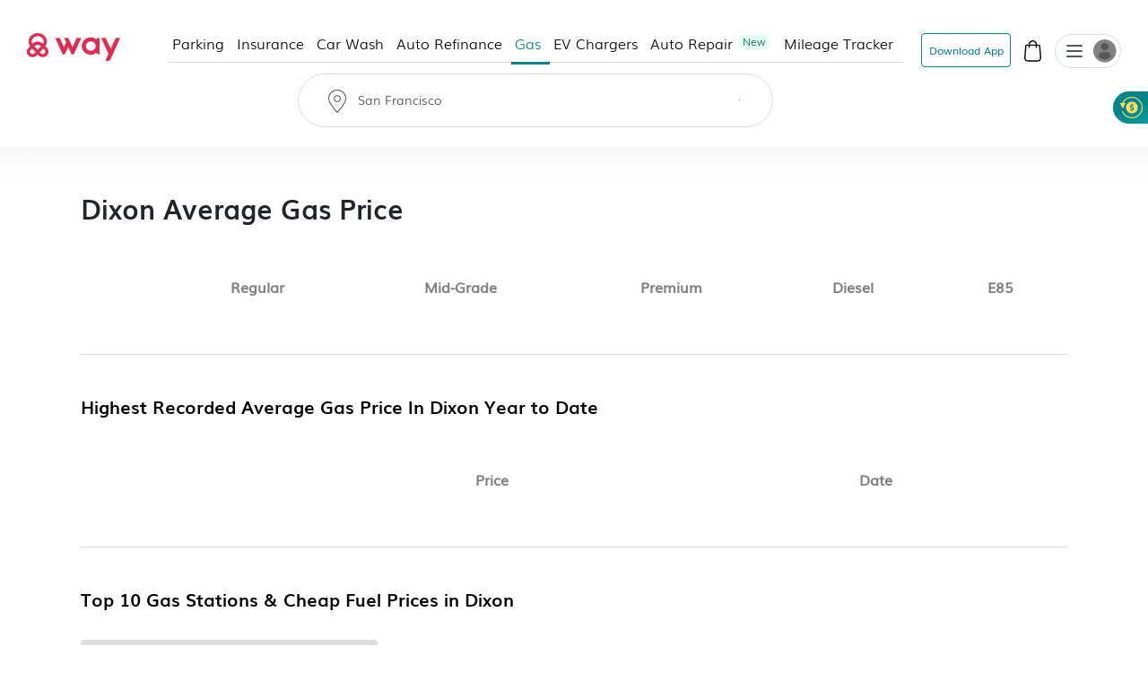

--- FILE ---
content_type: text/html
request_url: https://www.way.com/gas/prices/wyoming/dixon
body_size: 49546
content:
<!DOCTYPE html>
<html lang="en" data-critters-container="" style="--dynamic-vh: 7.13px;" transformed="self;v=1"><head><meta charset="utf-8"><link rel="preconnect" href="https://fonts.gstatic.com" crossorigin="">
  <meta http-equiv="Cache-control" content="public">
  
  <meta http-equiv="Strict-Transport-Security" content="max-age=31536000; includeSubDomains; preload">
  <meta http-equiv="Content-Security-Policy" content="default-src 'self' https: data: blob: 'unsafe-inline' 'unsafe-eval';
    script-src 'self' https: blob: 'unsafe-inline' 'unsafe-eval' https://*.way.com https://*.google.com https://*.googleapis.com https://*.gstatic.com https://*.google-analytics.com https://*.doubleclick.net https://*.facebook.net https://*.appsflyer.com https://*.amplitude.com https://accounts.google.com https://websdk.appsflyer.com https://onelinksmartscript.appsflyer.com https://*.termly.io https://*.fatmedia.io https://*.googleadservices.com https://addshoppers.s3.amazonaws.com http://addshoppers.s3.amazonaws.com https://*.chat.kindlycdn.com https://*.klaviyo.com https://static.klaviyo.com https://static-tracking.klaviyo.com;
    style-src 'self' https: 'unsafe-inline' https://fonts.googleapis.com;
    img-src 'self' https: data: blob:;
    font-src 'self' https: data: https://fonts.gstatic.com;
    connect-src 'self' https: wss: https://*.way.com https://*.google-analytics.com https://*.doubleclick.net https://*.facebook.com https://*.appsflyer.com https://*.amplitude.com https://*.klaviyo.com https://a.klaviyo.com;
    frame-src 'self' https: https://*.way.com https://*.google.com https://*.facebook.com;
    object-src 'none';
    base-uri 'self';
    form-action 'self' https://*.way.com;
    media-src 'self' https: blob:;
    worker-src 'self' blob:;">
  
  
  <title>Gas Prices Near Me - Dixon, Wyoming</title>
	<meta http-equiv="CACHE-CONTROL" content="NO-CACHE">
	<meta name="description" content="Find the cheapest gas near you in Dixon, Wyoming and save with Way discounts!">
  <meta name="keywords" content="Reserve Parking, Airport parking, city parking, car insurance, car wash, insurance, monthly parking, hourly parking">
  <meta name="mobile-web-app-capable" content="yes">
  <meta name="apple-touch-fullscreen" content="yes">
  <meta name="robots" content="index, follow">
  <meta name="referrer" content="no-referrer-when-downgrade">
  <meta content="width=device-width, initial-scale=1.0, maximum-scale=5.0, user-scalable=0, shrink-to-fit=no" name="viewport">
  <base href="/">
  <meta content="width=device-width, initial-scale=1, maximum-scale=5, user-scalable=0, shrink-to-fit=no" name="viewport">
  <meta http-equiv="X-UA-Compatible" content="IE=edge,IE=9,IE=10,IE=11,chrome=1">
  <meta content="ie=edge" http-equiv="x-ua-compatible">
  
  <meta name="twitter:card" content="summary_large_image">
	<meta name="twitter:site" content="@wayweamazeyou">
	<meta name="twitter:title" content="Way | Find &amp; Reserve Parking, Auto Insurance, Car Wash &amp; More">
	<meta name="twitter:description" content="You'll never need to go anywhere else for your car. Get your parking spot, car wash, car insurance, gas, and more with Way.com.">
	<meta name="twitter:image" content="https://www.way.com/assets/images/landing/way-logo.png">
	<meta name="twitter:image:alt" content="Way.com">
	<meta name="twitter:app:id:iphone" content="1140927456">
	<meta name="twitter:app:url:iphone" content="https://itunes.apple.com/us/app/way-what-amazes-you/id1140927456?ls=1&amp;mt=8">
	<meta name="twitter:app:name:ipad" content="way">
	<meta name="twitter:app:url:ipad" content="https://itunes.apple.com/us/app/way-what-amazes-you/id1140927456?ls=1&amp;mt=8">
	<meta name="twitter:app:id:googleplay" content="way.com">
	<meta name="twitter:app:url:googleplay" content="https://play.google.com/store/apps/details?id=way.com&amp;hl=en">
	<meta property="fb:app_id" content="173282296065960">
	<meta property="og:title" content="Gas Prices Near Me - Dixon, Wyoming">
	<meta property="og:site_name" content="Way">
	<meta property="og:locale" content="en_US">
	<meta property="og:description" content="Find the cheapest gas near you in Dixon, Wyoming and save with Way discounts!">
	<meta property="og:type" content="website">
  <meta property="og:image" content="https://www.way.com/assets/images/landing/way-logo.png">
  <style>:root{--blue:#007bff;--indigo:#6610f2;--purple:#6f42c1;--pink:#e83e8c;--red:#dc3545;--orange:#fd7e14;--yellow:#ffc107;--green:#28a745;--teal:#20c997;--cyan:#17a2b8;--white:#fff;--gray:#6c757d;--gray-dark:#343a40;--primary:#007bff;--secondary:#6c757d;--success:#28a745;--info:#17a2b8;--warning:#ffc107;--danger:#dc3545;--light:#f8f9fa;--dark:#343a40;--breakpoint-xs:0;--breakpoint-sm:576px;--breakpoint-md:768px;--breakpoint-lg:992px;--breakpoint-xl:1200px;--font-family-sans-serif:-apple-system,BlinkMacSystemFont,"Segoe UI",Roboto,"Helvetica Neue",Arial,sans-serif,"Apple Color Emoji","Segoe UI Emoji","Segoe UI Symbol";--font-family-monospace:SFMono-Regular,Menlo,Monaco,Consolas,"Liberation Mono","Courier New",monospace}*,::after,::before{box-sizing:border-box}html{font-family:sans-serif;line-height:1.15;-webkit-text-size-adjust:100%;-ms-text-size-adjust:100%;-ms-overflow-style:scrollbar}@-ms-viewport{width:device-width}header,section{display:block}body{margin:0;font-family:-apple-system,BlinkMacSystemFont,segoe ui,Roboto,helvetica neue,Arial,sans-serif,apple color emoji,segoe ui emoji,segoe ui symbol;color:#212529;text-align:left;background-color:#fff}h2{margin-top:0}p{margin-top:0;margin-bottom:1rem}h2{margin-bottom:.5rem;font-family:inherit;font-weight:500;line-height:1.2;color:inherit}h2{font-size:2rem}@font-face{font-family:CircularStdBook;font-display:swap;src:url(/assets/fonts/Muli-Light.woff2) format('woff2'),url(/assets/fonts/Muli-Light.woff) format('woff');font-weight:400;font-style:normal;font-variant:normal;text-transform:none;-webkit-font-smoothing:antialiased;text-rendering:optimizeLegibility}body{font-family:CircularStdBook;font-weight:400;font-size:14px;line-height:1.42857143}</style><link rel="stylesheet" href="critical.css" media="all" onload="this.media='all'"><noscript></noscript>
  <meta name="theme-color" content="#ffffff">
  <meta name="google-site-verification" content="_Bs23aByxCDSiIkwWo7rOky5nvK_oiqxmFRGVeVmsFw">
  <meta name="msvalidate.01" content="9D09FBC4FB7C4920A37ACE907E76284A">
  <link rel="apple-touch-icon" sizes="57x57" href="assets/favicon/apple-icon-57x57.png">
  <link rel="apple-touch-icon" sizes="60x60" href="assets/favicon/apple-icon-60x60.png">
  <link rel="apple-touch-icon" sizes="72x72" href="assets/favicon/apple-icon-72x72.png">
  <link rel="apple-touch-icon" sizes="76x76" href="assets/favicon/apple-icon-76x76.png">
  <link rel="apple-touch-icon" sizes="114x114" href="assets/favicon/apple-icon-114x114.png">
  <link rel="apple-touch-icon" sizes="120x120" href="assets/favicon/apple-icon-120x120.png">
  <link rel="apple-touch-icon" sizes="144x144" href="assets/favicon/apple-icon-144x144.png">
  <link rel="apple-touch-icon" sizes="152x152" href="assets/favicon/apple-icon-152x152.png">
  <link rel="apple-touch-icon" sizes="180x180" href="assets/favicon/apple-icon-180x180.png">
  <link rel="icon" type="image/png" sizes="192x192" href="assets/favicon/android-icon-192x192.png">
  <link rel="icon" type="image/png" sizes="32x32" href="assets/favicon//favicon-32x32.png">
  <link rel="icon" type="image/png" sizes="96x96" href="assets/favicon//favicon-96x96.png">
  <link rel="icon" type="image/png" sizes="16x16" href="assets/favicon//favicon-16x16.png">
  <meta name="msapplication-TileColor" content="#ffffff">
  <meta name="msapplication-TileImage" content="/ms-icon-144x144.png">
  <link rel="manifest" href="manifest.json">

  
  <!-- Global site tag (gtag.js) - Google Analytics -->
  
  
  <!-- Meta Pixel Code -->
  
  <noscript></noscript>
  <!-- End Meta Pixel Code -->
   
  <style type="text/css">
    @media (min-width:1441px){.header-panels{padding-left:100px;padding-right:100px;max-width:100%!important}}[hidden]{display:none!important}.popover{border-radius:0!important}.hide{display:none}.col-xs-12{width:100%}.hideAddToBag{display:none!important}.visible-xs{display:none}textarea{resize:none}#detailStatic .pull-left.logo-con,#pkSch .pull-left.logo-con{width:162.3px}#detailStatic .search-con,#pkSch .search-con{width:650px}#detailStatic .select-con,#pkSch .select-con{width:22%}#detailStatic .input-con,#pkSch .input-con{width:78%}#pkSch .parking-type-container{width:25%}#pkSch .parking-type-toggle{width:12.6%}#pkSch .more-filter-toggle{width:8.3%}#pkSch .map-toggle-buttons{width:12.1%}#detailStatic .blue-theme,#pkSch .blue-theme{padding-top:37px}#detailStatic .pull-left.logo-con svg,#pkSch .pull-left.logo-con svg{width:124px;height:29px;margin-top:5px}@-webkit-keyframes colorchange{0%{background-color:#e0e0e0}100%{background-color:#cbcbcb}}@keyframes colorchange{0%{background-color:#e0e0e0}100%{background-color:#cbcbcb}}.lazy-animation{-webkit-animation-name:colorchange;-webkit-animation-duration:1s;animation-name:colorchange;animation-duration:1s;animation-iteration-count:infinite;animation-direction:alternate}.tab-visible{display:none}.gapboxss{height:52px}.wlogo{background:url(assets/images/static-icon.png) no-repeat -4px 0;width:104px;height:39px;display:inline-block}.mngeic{background:url(assets/images/static-icon.png) no-repeat -233px -1px;width:74px;height:38px;display:inline-block}.cnvsd{background:url(assets/images/static-icon.png) no-repeat -210px -14px;width:15px;height:15px;display:inline-block}.bbgf{background:url(assets/images/static-icon.png) no-repeat -124px -8px;width:20px;height:25px;display:inline-block}.paerf{background:url(assets/images/static-icon.png) no-repeat -156px -12px;width:45px;height:20px;display:inline-block}.lwylf{background:url(assets/images/static-i.png) no-repeat -3px -3px;width:90px;height:34px;display:inline-block}.dkmen{background:url(assets/images/static-i.png) no-repeat -104px -1px;width:74px;height:38px;display:inline-block}.lsrcg{background:url(assets/images/static-i.png) no-repeat -185px -11px;width:15px;height:15px;display:inline-block}@media (min-width:992px){.col-md-8{width:66.66666667%;float:left;position:relative;min-height:1px}}@media (min-width:1px) and (max-width:1260px){.header-panels{max-width:1100px!important}}@media (min-width:1px) and (max-width:1160px){.header-panels{max-width:960px!important}}@media (max-width:1279px) and (min-width:1025px){#pkSch .filter-section{margin-left:3.9%!important;margin-right:3.9%!important}}.visible-sm{display:none}@media screen and (max-width:991px) and (min-width:768px){.visible-sm{display:block!important}.hidden-sm{display:none!important}.lazy-tab-add-margin{margin-right:18px!important}.lazy-tab-remove-margin{margin-right:0!important}.tab-visible{display:block!important}}@media screen and (max-width:991px){.cmnns,.header-panels{max-width:708px!important}.logo-boxs{width:50%!important}.search-sections{height:389px!important}.tabox{float:none;width:auto!important;position:absolute;top:125px;left:0;right:0;z-index:1}.menu-boxs{width:50%!important}#pkSch .filter-section{margin-left:3.9%!important;margin-right:3.9%!important}#detailStatic .blue-theme,#pkSch .blue-theme{padding-top:16px;height:70px!important}#detailStatic .pull-left.logo-con,#pkSch .pull-left.logo-con{width:118px}#detailStatic .pull-left.logo-con svg,#pkSch .pull-left.logo-con svg{width:98px;height:23px}#detailStatic .search-container,#pkSch .search-container{width:64%}#detailStatic .search-con,#pkSch .search-con{width:414px}#detailStatic .select-con,#pkSch .select-con{width:33%}#detailStatic .input-con,#pkSch .input-con{width:67%}#pkSch .parking-type-container{width:11%;padding-right:0}#pkSch .parking-type-toggle{width:18.8%}#pkSch .checkindates-container{width:56.2%!important}#pkSch .more-filter-toggle{width:13%;padding-left:14px}#pkSch .map-toggle-buttons{width:18.9%}.hide-tab{display:none!important}.lazy-box{width:31%!important;margin-top:13px!important;height:340px!important}#pkSch header{padding-top:16px!important;height:70px!important}#detailStatic .sercbox-ots,#detailStatic .tabs-bts,#pkSch .sercbox-ots,#pkSch .tabs-bts{display:none}#detailStatic .ljgfd,#pkSch .ljgfd{margin-left:46px!important}.sercboxs{width:740px!important}}@media screen and (max-width:767px){.tabox{top:155px!important}.gapboxss{height:122px}.visible-xs{display:block!important}header.blue-theme{height:115px!important}.hidden-xs{display:none!important}#detailStatic .blue-theme,#pkSch .blue-theme{padding-left:15px!important;padding-right:15px!important;padding-top:0!important;height:115px!important}#pkSch .filter-bar-container{margin-top:0!important}#pkSch .filter-section{margin-left:0!important;margin-right:0!important;height:99px!important}#pkSch .checkindates-container{width:100%!important;padding-left:3.9%!important;border-bottom:solid .5px #dbdbdb}#pkSch .check-in-wrapper{height:41px!important}.hide-tab{display:inline-block}#pkSch .parking-type-container{display:none;padding-left:3.9%!important;text-align:left!important;height:52.2px;width:77%!important}#pkSch .more-filter-toggle{width:21%;padding-left:0;border-bottom:none!important}#pkSch .parking-type-toggle{width:100%;padding-left:3.9%!important;border-bottom:solid .5px #dbdbdb}#pkSch .parking-type-toggle .toggle-label{width:168px!important}.sec-outer{padding-top:153px!important}.wd85{width:87%!important}.wd100{width:100%!important;margin-top:0!important}.mobmarg0{margin-top:0!important}.search-sections{padding-left:15px;padding-right:15px;width:100%;max-width:100%;height:557px!important}.sercptagss h1{font-size:34px!important;margin-top:61px!important}.sercptagss h2{margin-bottom:38px;font-size:22px}.sercboxs{max-width:330px!important;height:70px!important}.sercboxs button{width:70px!important;height:70px!important;top:-1px!important;right:-1px!important}.sercboxs span{margin-top:3px;display:inline-block}.cmnns{max-width:100%;padding-left:15px;padding-right:15px}.cmnns h2{font-size:24px!important;margin-top:77px!important}}@media screen and (max-width:374px){.wd85{width:85%!important}}body{font-size:14px;margin:0}*,:after,:before{-webkit-box-sizing:border-box;-moz-box-sizing:border-box;box-sizing:border-box}.filter-bar-container .filter-section .map-toggle-buttons .slim-switch .checkbox-switch label:after{background:#d8d8d8;top:-9px;width:19px;height:19px;content:'';position:absolute;border-radius:100%;left:0;top:-8px;z-index:2}.clearfix:before{display:table;content:" "}.clearfix:after{clear:both;display:table;content:" "}div.modal-backdrop{background-color:rgba(0,0,0,.5)}ngb-rating{outline:0}
        .carhdr{
            padding: 19px 40px;
            display: block;
            width: 100%;
            background: #fff;
            border-bottom: 1px solid #dcdcdc;
            height: 84.85px;
        }
        .crllb{
            float: left;
            width: 15%;
            height: 100%;
        }
        .crtab{
            margin: 0;
            padding: 0;
            list-style: none;
            float: left;
            width: 60%;
            text-align: center;
        }
        .crtab li{
            display: inline-block;
            font-size: 16px;
            border-bottom: 1px solid #dcdcdc;
            padding: 0 15px 10px;
        }
        .carsubhdr{
            box-shadow: 0 4px 14px 0 rgba(120,120,120,.12);
            background-color: #fff;
            padding: 14px 40px;
        }
        .carsubhdr button{
            height: 40px;
            background-color: #fff;
            border-radius: 10px;
            border: 1px solid #dcdcdc;
            font-size: 16px;
            margin-right: 14px;
            width: 95px;
            color: #000;
        }
        .carsubhdr button.active{
            color: #008489;
            border: 1px solid #008489;
            background: #e6f3f4;
            font-family: Montserrat-Bold;
        }
        .crlft{
            width: 50%;
            padding-left: 40px;
            padding-top: 24px;
            float: left;
            height: calc(100vh - 153px);
        }
        .crright{
            width: 48%;
            margin-left: 2%;
            float: left;
            background: #e0e0e0;
            height: calc(100vh - 153px);
        }
        @media (max-width: 1024px){
          .termly-styles-root-b0aebb {
          box-shadow: 0 0 35px 0 rgba(0, 0, 0, .25);
          padding: 2.5em 2.86em;
          box-sizing: border-box;
          max-height: 25vh !important;
          }
            .carhdr{
                height: 122px;
                padding: 15px 20px;
                padding-top: 72px;   
                box-shadow: 0px 10px 18px 0px rgba(218, 218, 218, 0.25);
                border-bottom: 0; 
                position: fixed;
                top: 0;
                left: 0;            
            }
            .crtab{
                width: calc(100% + 40px);
                text-align: left;
                -webkit-overflow-scrolling: touch;
                white-space: nowrap;
                overflow: auto;
                padding-bottom: 7px;
                float: none;
                padding-left: 20px;
                margin-left: -20px;
                margin-right: -20px;
            }
            .crllb{
                display: none;
            }
            .crtab li{
                vertical-align: middle;
                border-radius: 100px;
                border: 0.7px solid var(--way-grey-2, #DCDCDC);
                color: var(--text-grey, #535A53);
                background-color: #fff;
                height: 35px;
                padding: 0 15px;
                padding-left: 30px;
                margin-right: 10px;
                font-size: 12px;
                display: inline-flex;
                -ms-flex-align: center;
                align-items: center;
                -ms-flex-pack: justify;
                justify-content: space-between;
            }
            .carsubhdr{
                padding: 16px;
                box-shadow: none;
                border-bottom: 1px solid #F2F2F2;
                  margin-top: 122px;
            }
            .carsubhdr button{
                height: 36px;
                width: 86px;
                font-size: 14px;
                margin-right: 10px;
                border-radius: 6px;
            }
            .crlft,.crright{
                display: none;
            }
        }
  </style>
      
      
<style>:root{--blue:#007bff;--indigo:#6610f2;--purple:#6f42c1;--pink:#e83e8c;--red:#dc3545;--orange:#fd7e14;--yellow:#ffc107;--green:#28a745;--teal:#20c997;--cyan:#17a2b8;--white:#fff;--gray:#6c757d;--gray-dark:#343a40;--primary:#007bff;--secondary:#6c757d;--success:#28a745;--info:#17a2b8;--warning:#ffc107;--danger:#dc3545;--light:#f8f9fa;--dark:#343a40;--breakpoint-xs:0;--breakpoint-sm:576px;--breakpoint-md:768px;--breakpoint-lg:992px;--breakpoint-xl:1200px;--font-family-sans-serif:-apple-system,BlinkMacSystemFont,"Segoe UI",Roboto,"Helvetica Neue",Arial,sans-serif,"Apple Color Emoji","Segoe UI Emoji","Segoe UI Symbol";--font-family-monospace:SFMono-Regular,Menlo,Monaco,Consolas,"Liberation Mono","Courier New",monospace}*,:after,:before{box-sizing:border-box}html{font-family:sans-serif;line-height:1.15;-webkit-text-size-adjust:100%;-ms-text-size-adjust:100%;-ms-overflow-style:scrollbar;-webkit-tap-highlight-color:transparent}header,section{display:block}body{margin:0;font-family:-apple-system,BlinkMacSystemFont,Segoe UI,Roboto,Helvetica Neue,Arial,sans-serif,"Apple Color Emoji","Segoe UI Emoji",Segoe UI Symbol;font-size:1rem;font-weight:400;line-height:1.5;color:#212529;text-align:left;background-color:#fff}h2{margin-top:0;margin-bottom:.5rem}p{margin-top:0;margin-bottom:1rem}ul{margin-top:0;margin-bottom:1rem}img{vertical-align:middle;border-style:none}label{display:inline-block;margin-bottom:.5rem}button{border-radius:0}button,input{margin:0;font-family:inherit;font-size:inherit;line-height:inherit}button,input{overflow:visible}button{text-transform:none}button{-webkit-appearance:button}button::-moz-focus-inner{padding:0;border-style:none}h2{margin-bottom:.5rem;font-family:inherit;font-weight:500;line-height:1.2;color:inherit}h2{font-size:2rem}.row{display:flex;flex-wrap:wrap;margin-right:-15px;margin-left:-15px}.dropdown{position:relative}.clearfix:after{display:block;clear:both;content:""}@media print{*,:after,:before{text-shadow:none!important;box-shadow:none!important}img{page-break-inside:avoid}h2,p{orphans:3;widows:3}h2{page-break-after:avoid}@page{size:a3}body{min-width:992px!important}}body{font-family:CircularStdBook,Helvetica,Arial}@font-face{font-family:CircularStdBook;font-display:swap;src:url(/assets/fonts/Muli-Light.woff2) format("woff2"),url(/assets/fonts/Muli-Light.woff) format("woff");font-weight:400;font-style:normal;font-variant:normal;text-transform:none;-webkit-font-smoothing:antialiased;text-rendering:optimizeLegibility}:root{--white:#ffffff;--black:#000000;--cw-db-title:#535A53;--cw-db-text:#484848;--gray-80:#cccccc;--light-cyan:#E6F3F4;--dark-cyan:#008489;--gainsboro:#DCDCDC;--blue-charcoal:#212529;--white-smoke:#F2F2F2;--white-smoke-7:#F7F7F7;--charcoal:#4A4A4A;--Whisper:#eaeaea;--Whisper-shade-1:#e8e8e8;--dandelion:#FFD85A;--azure:#E8F7F8;--gray-81:#818181;--alice-blue:#F8F9FB;--pumpkin:#F76F0D;--ghost-white:#F9F9FB;--way-red:#E71346;--primary-black:#101223;--way-grey-1:#818181;--way-grey-2:#DCDCDC;--way-grey-3:#F2F2F2;--way-grey-4:#E6E6E6;--way-grey-5:#C2C2C2;--way-grey-6:#404253;--silver:#C0C0C0;--nero:#1E1E1E;--nero-1:#242424;--nobel:#979797;--zambezi:#5D5D5D;--way-highlight-red:#F8B9C8;--night-rider:#333333;--way-green:#20CC7A;--way-green-2:#097130;--way-green-3:#0FA35D;--way-light-green:#cfedda;--grey-400:#B4B5BF;--grey-400-op-2:rgba(180, 181, 191, .2);--oxford-blue:#263238;--gainsboro-2:#E1E1E1;--rhino:#3A475D;--snow:#f9f9f9;--oyster-bay:#D9EEEF;--mulish-bold-700:"Montserrat-Bold";--mulish-regular-400:"Montserrat-Medium";--mulish-semibold-600:"Montserrat-Medium";--mulish-medium-500:"Montserrat-Medium";--mulish-extrabold-800:"Montserrat-Bold";--inter-400:"Inter-Regular";--inter-500:"Inter-Medium";--inter-600:"Inter-Semibold";--inter-700:"Inter-Bold";--plusjakarta-700:"PlusJakartaSansBold" }.zeroPadding{padding:0!important}body{font-family:CircularStdBook;font-weight:400;font-size:14px;line-height:1.42857143}button{cursor:pointer}.clearfix:before,.clearfix:after{display:table;content:" "}.clearfix:after{clear:both}.hide{display:none!important}.visible-xs{display:none}input::-webkit-outer-spin-button,input::-webkit-inner-spin-button{-webkit-appearance:none;margin:0}@media (max-width: 767px){.visible-xs{display:block!important}}.hidden-xs{display:block}@media (max-width: 767px){.hidden-xs{display:none!important}}.row:before,.row:after{display:none!important}html{--mat-ripple-color:rgba(0, 0, 0, .1)}html{--mat-option-selected-state-label-text-color:#3f51b5;--mat-option-label-text-color:rgba(0, 0, 0, .87);--mat-option-hover-state-layer-color:rgba(0, 0, 0, .04);--mat-option-focus-state-layer-color:rgba(0, 0, 0, .04);--mat-option-selected-state-layer-color:rgba(0, 0, 0, .04)}html{--mat-optgroup-label-text-color:rgba(0, 0, 0, .87)}html{--mat-full-pseudo-checkbox-selected-icon-color:#ff4081;--mat-full-pseudo-checkbox-selected-checkmark-color:#fafafa;--mat-full-pseudo-checkbox-unselected-icon-color:rgba(0, 0, 0, .54);--mat-full-pseudo-checkbox-disabled-selected-checkmark-color:#fafafa;--mat-full-pseudo-checkbox-disabled-unselected-icon-color:#b0b0b0;--mat-full-pseudo-checkbox-disabled-selected-icon-color:#b0b0b0;--mat-minimal-pseudo-checkbox-selected-checkmark-color:#ff4081;--mat-minimal-pseudo-checkbox-disabled-selected-checkmark-color:#b0b0b0}html{--mat-app-background-color:#fafafa;--mat-app-text-color:rgba(0, 0, 0, .87);--mat-app-elevation-shadow-level-0:0px 0px 0px 0px rgba(0, 0, 0, .2), 0px 0px 0px 0px rgba(0, 0, 0, .14), 0px 0px 0px 0px rgba(0, 0, 0, .12);--mat-app-elevation-shadow-level-1:0px 2px 1px -1px rgba(0, 0, 0, .2), 0px 1px 1px 0px rgba(0, 0, 0, .14), 0px 1px 3px 0px rgba(0, 0, 0, .12);--mat-app-elevation-shadow-level-2:0px 3px 1px -2px rgba(0, 0, 0, .2), 0px 2px 2px 0px rgba(0, 0, 0, .14), 0px 1px 5px 0px rgba(0, 0, 0, .12);--mat-app-elevation-shadow-level-3:0px 3px 3px -2px rgba(0, 0, 0, .2), 0px 3px 4px 0px rgba(0, 0, 0, .14), 0px 1px 8px 0px rgba(0, 0, 0, .12);--mat-app-elevation-shadow-level-4:0px 2px 4px -1px rgba(0, 0, 0, .2), 0px 4px 5px 0px rgba(0, 0, 0, .14), 0px 1px 10px 0px rgba(0, 0, 0, .12);--mat-app-elevation-shadow-level-5:0px 3px 5px -1px rgba(0, 0, 0, .2), 0px 5px 8px 0px rgba(0, 0, 0, .14), 0px 1px 14px 0px rgba(0, 0, 0, .12);--mat-app-elevation-shadow-level-6:0px 3px 5px -1px rgba(0, 0, 0, .2), 0px 6px 10px 0px rgba(0, 0, 0, .14), 0px 1px 18px 0px rgba(0, 0, 0, .12);--mat-app-elevation-shadow-level-7:0px 4px 5px -2px rgba(0, 0, 0, .2), 0px 7px 10px 1px rgba(0, 0, 0, .14), 0px 2px 16px 1px rgba(0, 0, 0, .12);--mat-app-elevation-shadow-level-8:0px 5px 5px -3px rgba(0, 0, 0, .2), 0px 8px 10px 1px rgba(0, 0, 0, .14), 0px 3px 14px 2px rgba(0, 0, 0, .12);--mat-app-elevation-shadow-level-9:0px 5px 6px -3px rgba(0, 0, 0, .2), 0px 9px 12px 1px rgba(0, 0, 0, .14), 0px 3px 16px 2px rgba(0, 0, 0, .12);--mat-app-elevation-shadow-level-10:0px 6px 6px -3px rgba(0, 0, 0, .2), 0px 10px 14px 1px rgba(0, 0, 0, .14), 0px 4px 18px 3px rgba(0, 0, 0, .12);--mat-app-elevation-shadow-level-11:0px 6px 7px -4px rgba(0, 0, 0, .2), 0px 11px 15px 1px rgba(0, 0, 0, .14), 0px 4px 20px 3px rgba(0, 0, 0, .12);--mat-app-elevation-shadow-level-12:0px 7px 8px -4px rgba(0, 0, 0, .2), 0px 12px 17px 2px rgba(0, 0, 0, .14), 0px 5px 22px 4px rgba(0, 0, 0, .12);--mat-app-elevation-shadow-level-13:0px 7px 8px -4px rgba(0, 0, 0, .2), 0px 13px 19px 2px rgba(0, 0, 0, .14), 0px 5px 24px 4px rgba(0, 0, 0, .12);--mat-app-elevation-shadow-level-14:0px 7px 9px -4px rgba(0, 0, 0, .2), 0px 14px 21px 2px rgba(0, 0, 0, .14), 0px 5px 26px 4px rgba(0, 0, 0, .12);--mat-app-elevation-shadow-level-15:0px 8px 9px -5px rgba(0, 0, 0, .2), 0px 15px 22px 2px rgba(0, 0, 0, .14), 0px 6px 28px 5px rgba(0, 0, 0, .12);--mat-app-elevation-shadow-level-16:0px 8px 10px -5px rgba(0, 0, 0, .2), 0px 16px 24px 2px rgba(0, 0, 0, .14), 0px 6px 30px 5px rgba(0, 0, 0, .12);--mat-app-elevation-shadow-level-17:0px 8px 11px -5px rgba(0, 0, 0, .2), 0px 17px 26px 2px rgba(0, 0, 0, .14), 0px 6px 32px 5px rgba(0, 0, 0, .12);--mat-app-elevation-shadow-level-18:0px 9px 11px -5px rgba(0, 0, 0, .2), 0px 18px 28px 2px rgba(0, 0, 0, .14), 0px 7px 34px 6px rgba(0, 0, 0, .12);--mat-app-elevation-shadow-level-19:0px 9px 12px -6px rgba(0, 0, 0, .2), 0px 19px 29px 2px rgba(0, 0, 0, .14), 0px 7px 36px 6px rgba(0, 0, 0, .12);--mat-app-elevation-shadow-level-20:0px 10px 13px -6px rgba(0, 0, 0, .2), 0px 20px 31px 3px rgba(0, 0, 0, .14), 0px 8px 38px 7px rgba(0, 0, 0, .12);--mat-app-elevation-shadow-level-21:0px 10px 13px -6px rgba(0, 0, 0, .2), 0px 21px 33px 3px rgba(0, 0, 0, .14), 0px 8px 40px 7px rgba(0, 0, 0, .12);--mat-app-elevation-shadow-level-22:0px 10px 14px -6px rgba(0, 0, 0, .2), 0px 22px 35px 3px rgba(0, 0, 0, .14), 0px 8px 42px 7px rgba(0, 0, 0, .12);--mat-app-elevation-shadow-level-23:0px 11px 14px -7px rgba(0, 0, 0, .2), 0px 23px 36px 3px rgba(0, 0, 0, .14), 0px 9px 44px 8px rgba(0, 0, 0, .12);--mat-app-elevation-shadow-level-24:0px 11px 15px -7px rgba(0, 0, 0, .2), 0px 24px 38px 3px rgba(0, 0, 0, .14), 0px 9px 46px 8px rgba(0, 0, 0, .12)}html{--mat-option-label-text-font:Roboto, sans-serif;--mat-option-label-text-line-height:24px;--mat-option-label-text-size:16px;--mat-option-label-text-tracking:.03125em;--mat-option-label-text-weight:400}html{--mat-optgroup-label-text-font:Roboto, sans-serif;--mat-optgroup-label-text-line-height:24px;--mat-optgroup-label-text-size:16px;--mat-optgroup-label-text-tracking:.03125em;--mat-optgroup-label-text-weight:400}html{--mdc-elevated-card-container-shape:4px;--mdc-outlined-card-container-shape:4px;--mdc-outlined-card-outline-width:1px}html{--mdc-elevated-card-container-color:white;--mdc-elevated-card-container-elevation:0px 2px 1px -1px rgba(0, 0, 0, .2), 0px 1px 1px 0px rgba(0, 0, 0, .14), 0px 1px 3px 0px rgba(0, 0, 0, .12);--mdc-outlined-card-container-color:white;--mdc-outlined-card-outline-color:rgba(0, 0, 0, .12);--mdc-outlined-card-container-elevation:0px 0px 0px 0px rgba(0, 0, 0, .2), 0px 0px 0px 0px rgba(0, 0, 0, .14), 0px 0px 0px 0px rgba(0, 0, 0, .12);--mat-card-subtitle-text-color:rgba(0, 0, 0, .54)}html{--mat-card-title-text-font:Roboto, sans-serif;--mat-card-title-text-line-height:32px;--mat-card-title-text-size:20px;--mat-card-title-text-tracking:.0125em;--mat-card-title-text-weight:500;--mat-card-subtitle-text-font:Roboto, sans-serif;--mat-card-subtitle-text-line-height:22px;--mat-card-subtitle-text-size:14px;--mat-card-subtitle-text-tracking:.0071428571em;--mat-card-subtitle-text-weight:500}html{--mdc-linear-progress-active-indicator-height:4px;--mdc-linear-progress-track-height:4px;--mdc-linear-progress-track-shape:0}html{--mdc-plain-tooltip-container-shape:4px;--mdc-plain-tooltip-supporting-text-line-height:16px}html{--mdc-plain-tooltip-container-color:#616161;--mdc-plain-tooltip-supporting-text-color:#fff}html{--mdc-plain-tooltip-supporting-text-font:Roboto, sans-serif;--mdc-plain-tooltip-supporting-text-size:12px;--mdc-plain-tooltip-supporting-text-weight:400;--mdc-plain-tooltip-supporting-text-tracking:.0333333333em}html{--mdc-filled-text-field-active-indicator-height:1px;--mdc-filled-text-field-focus-active-indicator-height:2px;--mdc-filled-text-field-container-shape:4px;--mdc-outlined-text-field-outline-width:1px;--mdc-outlined-text-field-focus-outline-width:2px;--mdc-outlined-text-field-container-shape:4px}html{--mdc-filled-text-field-caret-color:#3f51b5;--mdc-filled-text-field-focus-active-indicator-color:#3f51b5;--mdc-filled-text-field-focus-label-text-color:rgba(63, 81, 181, .87);--mdc-filled-text-field-container-color:whitesmoke;--mdc-filled-text-field-disabled-container-color:#fafafa;--mdc-filled-text-field-label-text-color:rgba(0, 0, 0, .6);--mdc-filled-text-field-hover-label-text-color:rgba(0, 0, 0, .6);--mdc-filled-text-field-disabled-label-text-color:rgba(0, 0, 0, .38);--mdc-filled-text-field-input-text-color:rgba(0, 0, 0, .87);--mdc-filled-text-field-disabled-input-text-color:rgba(0, 0, 0, .38);--mdc-filled-text-field-input-text-placeholder-color:rgba(0, 0, 0, .6);--mdc-filled-text-field-error-hover-label-text-color:#f44336;--mdc-filled-text-field-error-focus-label-text-color:#f44336;--mdc-filled-text-field-error-label-text-color:#f44336;--mdc-filled-text-field-error-caret-color:#f44336;--mdc-filled-text-field-active-indicator-color:rgba(0, 0, 0, .42);--mdc-filled-text-field-disabled-active-indicator-color:rgba(0, 0, 0, .06);--mdc-filled-text-field-hover-active-indicator-color:rgba(0, 0, 0, .87);--mdc-filled-text-field-error-active-indicator-color:#f44336;--mdc-filled-text-field-error-focus-active-indicator-color:#f44336;--mdc-filled-text-field-error-hover-active-indicator-color:#f44336;--mdc-outlined-text-field-caret-color:#3f51b5;--mdc-outlined-text-field-focus-outline-color:#3f51b5;--mdc-outlined-text-field-focus-label-text-color:rgba(63, 81, 181, .87);--mdc-outlined-text-field-label-text-color:rgba(0, 0, 0, .6);--mdc-outlined-text-field-hover-label-text-color:rgba(0, 0, 0, .6);--mdc-outlined-text-field-disabled-label-text-color:rgba(0, 0, 0, .38);--mdc-outlined-text-field-input-text-color:rgba(0, 0, 0, .87);--mdc-outlined-text-field-disabled-input-text-color:rgba(0, 0, 0, .38);--mdc-outlined-text-field-input-text-placeholder-color:rgba(0, 0, 0, .6);--mdc-outlined-text-field-error-caret-color:#f44336;--mdc-outlined-text-field-error-focus-label-text-color:#f44336;--mdc-outlined-text-field-error-label-text-color:#f44336;--mdc-outlined-text-field-error-hover-label-text-color:#f44336;--mdc-outlined-text-field-outline-color:rgba(0, 0, 0, .38);--mdc-outlined-text-field-disabled-outline-color:rgba(0, 0, 0, .06);--mdc-outlined-text-field-hover-outline-color:rgba(0, 0, 0, .87);--mdc-outlined-text-field-error-focus-outline-color:#f44336;--mdc-outlined-text-field-error-hover-outline-color:#f44336;--mdc-outlined-text-field-error-outline-color:#f44336;--mat-form-field-focus-select-arrow-color:rgba(63, 81, 181, .87);--mat-form-field-disabled-input-text-placeholder-color:rgba(0, 0, 0, .38);--mat-form-field-state-layer-color:rgba(0, 0, 0, .87);--mat-form-field-error-text-color:#f44336;--mat-form-field-select-option-text-color:inherit;--mat-form-field-select-disabled-option-text-color:GrayText;--mat-form-field-leading-icon-color:unset;--mat-form-field-disabled-leading-icon-color:unset;--mat-form-field-trailing-icon-color:unset;--mat-form-field-disabled-trailing-icon-color:unset;--mat-form-field-error-focus-trailing-icon-color:unset;--mat-form-field-error-hover-trailing-icon-color:unset;--mat-form-field-error-trailing-icon-color:unset;--mat-form-field-enabled-select-arrow-color:rgba(0, 0, 0, .54);--mat-form-field-disabled-select-arrow-color:rgba(0, 0, 0, .38);--mat-form-field-hover-state-layer-opacity:.04;--mat-form-field-focus-state-layer-opacity:.08}html{--mat-form-field-container-height:56px;--mat-form-field-filled-label-display:block;--mat-form-field-container-vertical-padding:16px;--mat-form-field-filled-with-label-container-padding-top:24px;--mat-form-field-filled-with-label-container-padding-bottom:8px}html{--mdc-filled-text-field-label-text-font:Roboto, sans-serif;--mdc-filled-text-field-label-text-size:16px;--mdc-filled-text-field-label-text-tracking:.03125em;--mdc-filled-text-field-label-text-weight:400;--mdc-outlined-text-field-label-text-font:Roboto, sans-serif;--mdc-outlined-text-field-label-text-size:16px;--mdc-outlined-text-field-label-text-tracking:.03125em;--mdc-outlined-text-field-label-text-weight:400;--mat-form-field-container-text-font:Roboto, sans-serif;--mat-form-field-container-text-line-height:24px;--mat-form-field-container-text-size:16px;--mat-form-field-container-text-tracking:.03125em;--mat-form-field-container-text-weight:400;--mat-form-field-outlined-label-text-populated-size:16px;--mat-form-field-subscript-text-font:Roboto, sans-serif;--mat-form-field-subscript-text-line-height:20px;--mat-form-field-subscript-text-size:12px;--mat-form-field-subscript-text-tracking:.0333333333em;--mat-form-field-subscript-text-weight:400}html{--mat-select-container-elevation-shadow:0px 5px 5px -3px rgba(0, 0, 0, .2), 0px 8px 10px 1px rgba(0, 0, 0, .14), 0px 3px 14px 2px rgba(0, 0, 0, .12)}html{--mat-select-panel-background-color:white;--mat-select-enabled-trigger-text-color:rgba(0, 0, 0, .87);--mat-select-disabled-trigger-text-color:rgba(0, 0, 0, .38);--mat-select-placeholder-text-color:rgba(0, 0, 0, .6);--mat-select-enabled-arrow-color:rgba(0, 0, 0, .54);--mat-select-disabled-arrow-color:rgba(0, 0, 0, .38);--mat-select-focused-arrow-color:rgba(63, 81, 181, .87);--mat-select-invalid-arrow-color:rgba(244, 67, 54, .87)}html{--mat-select-arrow-transform:translateY(-8px)}html{--mat-select-trigger-text-font:Roboto, sans-serif;--mat-select-trigger-text-line-height:24px;--mat-select-trigger-text-size:16px;--mat-select-trigger-text-tracking:.03125em;--mat-select-trigger-text-weight:400}html{--mat-autocomplete-container-shape:4px;--mat-autocomplete-container-elevation-shadow:0px 5px 5px -3px rgba(0, 0, 0, .2), 0px 8px 10px 1px rgba(0, 0, 0, .14), 0px 3px 14px 2px rgba(0, 0, 0, .12)}html{--mat-autocomplete-background-color:white}html{--mdc-dialog-container-shape:4px;--mat-dialog-container-elevation-shadow:0px 11px 15px -7px rgba(0, 0, 0, .2), 0px 24px 38px 3px rgba(0, 0, 0, .14), 0px 9px 46px 8px rgba(0, 0, 0, .12);--mat-dialog-container-max-width:80vw;--mat-dialog-container-small-max-width:80vw;--mat-dialog-container-min-width:0;--mat-dialog-actions-alignment:start;--mat-dialog-actions-padding:8px;--mat-dialog-content-padding:20px 24px;--mat-dialog-with-actions-content-padding:20px 24px;--mat-dialog-headline-padding:0 24px 9px}html{--mdc-dialog-container-color:white;--mdc-dialog-subhead-color:rgba(0, 0, 0, .87);--mdc-dialog-supporting-text-color:rgba(0, 0, 0, .6)}html{--mdc-dialog-subhead-font:Roboto, sans-serif;--mdc-dialog-subhead-line-height:32px;--mdc-dialog-subhead-size:20px;--mdc-dialog-subhead-weight:500;--mdc-dialog-subhead-tracking:.0125em;--mdc-dialog-supporting-text-font:Roboto, sans-serif;--mdc-dialog-supporting-text-line-height:24px;--mdc-dialog-supporting-text-size:16px;--mdc-dialog-supporting-text-weight:400;--mdc-dialog-supporting-text-tracking:.03125em}html{--mdc-switch-disabled-selected-icon-opacity:.38;--mdc-switch-disabled-track-opacity:.12;--mdc-switch-disabled-unselected-icon-opacity:.38;--mdc-switch-handle-height:20px;--mdc-switch-handle-shape:10px;--mdc-switch-handle-width:20px;--mdc-switch-selected-icon-size:18px;--mdc-switch-track-height:14px;--mdc-switch-track-shape:7px;--mdc-switch-track-width:36px;--mdc-switch-unselected-icon-size:18px;--mdc-switch-selected-focus-state-layer-opacity:.12;--mdc-switch-selected-hover-state-layer-opacity:.04;--mdc-switch-selected-pressed-state-layer-opacity:.1;--mdc-switch-unselected-focus-state-layer-opacity:.12;--mdc-switch-unselected-hover-state-layer-opacity:.04;--mdc-switch-unselected-pressed-state-layer-opacity:.1}html{--mdc-switch-selected-focus-state-layer-color:#3949ab;--mdc-switch-selected-handle-color:#3949ab;--mdc-switch-selected-hover-state-layer-color:#3949ab;--mdc-switch-selected-pressed-state-layer-color:#3949ab;--mdc-switch-selected-focus-handle-color:#1a237e;--mdc-switch-selected-hover-handle-color:#1a237e;--mdc-switch-selected-pressed-handle-color:#1a237e;--mdc-switch-selected-focus-track-color:#7986cb;--mdc-switch-selected-hover-track-color:#7986cb;--mdc-switch-selected-pressed-track-color:#7986cb;--mdc-switch-selected-track-color:#7986cb;--mdc-switch-disabled-selected-handle-color:#424242;--mdc-switch-disabled-selected-icon-color:#fff;--mdc-switch-disabled-selected-track-color:#424242;--mdc-switch-disabled-unselected-handle-color:#424242;--mdc-switch-disabled-unselected-icon-color:#fff;--mdc-switch-disabled-unselected-track-color:#424242;--mdc-switch-handle-surface-color:#fff;--mdc-switch-selected-icon-color:#fff;--mdc-switch-unselected-focus-handle-color:#212121;--mdc-switch-unselected-focus-state-layer-color:#424242;--mdc-switch-unselected-focus-track-color:#e0e0e0;--mdc-switch-unselected-handle-color:#616161;--mdc-switch-unselected-hover-handle-color:#212121;--mdc-switch-unselected-hover-state-layer-color:#424242;--mdc-switch-unselected-hover-track-color:#e0e0e0;--mdc-switch-unselected-icon-color:#fff;--mdc-switch-unselected-pressed-handle-color:#212121;--mdc-switch-unselected-pressed-state-layer-color:#424242;--mdc-switch-unselected-pressed-track-color:#e0e0e0;--mdc-switch-unselected-track-color:#e0e0e0;--mdc-switch-handle-elevation-shadow:0px 2px 1px -1px rgba(0, 0, 0, .2), 0px 1px 1px 0px rgba(0, 0, 0, .14), 0px 1px 3px 0px rgba(0, 0, 0, .12);--mdc-switch-disabled-handle-elevation-shadow:0px 0px 0px 0px rgba(0, 0, 0, .2), 0px 0px 0px 0px rgba(0, 0, 0, .14), 0px 0px 0px 0px rgba(0, 0, 0, .12);--mdc-switch-disabled-label-text-color:rgba(0, 0, 0, .38)}html{--mdc-switch-state-layer-size:40px}html{--mdc-radio-disabled-selected-icon-opacity:.38;--mdc-radio-disabled-unselected-icon-opacity:.38;--mdc-radio-state-layer-size:40px}html{--mdc-radio-state-layer-size:40px;--mat-radio-touch-target-display:block}html{--mat-radio-label-text-font:Roboto, sans-serif;--mat-radio-label-text-line-height:20px;--mat-radio-label-text-size:14px;--mat-radio-label-text-tracking:.0178571429em;--mat-radio-label-text-weight:400}html{--mdc-slider-active-track-height:6px;--mdc-slider-active-track-shape:9999px;--mdc-slider-handle-height:20px;--mdc-slider-handle-shape:50%;--mdc-slider-handle-width:20px;--mdc-slider-inactive-track-height:4px;--mdc-slider-inactive-track-shape:9999px;--mdc-slider-with-overlap-handle-outline-width:1px;--mdc-slider-with-tick-marks-active-container-opacity:.6;--mdc-slider-with-tick-marks-container-shape:50%;--mdc-slider-with-tick-marks-container-size:2px;--mdc-slider-with-tick-marks-inactive-container-opacity:.6;--mdc-slider-handle-elevation:0px 2px 1px -1px rgba(0, 0, 0, .2), 0px 1px 1px 0px rgba(0, 0, 0, .14), 0px 1px 3px 0px rgba(0, 0, 0, .12);--mat-slider-value-indicator-width:auto;--mat-slider-value-indicator-height:32px;--mat-slider-value-indicator-caret-display:block;--mat-slider-value-indicator-border-radius:4px;--mat-slider-value-indicator-padding:0 12px;--mat-slider-value-indicator-text-transform:none;--mat-slider-value-indicator-container-transform:translateX(-50%)}html{--mdc-slider-handle-color:#3f51b5;--mdc-slider-focus-handle-color:#3f51b5;--mdc-slider-hover-handle-color:#3f51b5;--mdc-slider-active-track-color:#3f51b5;--mdc-slider-inactive-track-color:#3f51b5;--mdc-slider-with-tick-marks-inactive-container-color:#3f51b5;--mdc-slider-with-tick-marks-active-container-color:white;--mdc-slider-disabled-active-track-color:#000;--mdc-slider-disabled-handle-color:#000;--mdc-slider-disabled-inactive-track-color:#000;--mdc-slider-label-container-color:#000;--mdc-slider-label-label-text-color:#fff;--mdc-slider-with-overlap-handle-outline-color:#fff;--mdc-slider-with-tick-marks-disabled-container-color:#000;--mat-slider-ripple-color:#3f51b5;--mat-slider-hover-state-layer-color:rgba(63, 81, 181, .05);--mat-slider-focus-state-layer-color:rgba(63, 81, 181, .2);--mat-slider-value-indicator-opacity:.6}html{--mdc-slider-label-label-text-font:Roboto, sans-serif;--mdc-slider-label-label-text-size:14px;--mdc-slider-label-label-text-line-height:22px;--mdc-slider-label-label-text-tracking:.0071428571em;--mdc-slider-label-label-text-weight:500}html{--mat-menu-container-shape:4px;--mat-menu-divider-bottom-spacing:0;--mat-menu-divider-top-spacing:0;--mat-menu-item-spacing:16px;--mat-menu-item-icon-size:24px;--mat-menu-item-leading-spacing:16px;--mat-menu-item-trailing-spacing:16px;--mat-menu-item-with-icon-leading-spacing:16px;--mat-menu-item-with-icon-trailing-spacing:16px;--mat-menu-base-elevation-level:8}html{--mat-menu-item-label-text-color:rgba(0, 0, 0, .87);--mat-menu-item-icon-color:rgba(0, 0, 0, .87);--mat-menu-item-hover-state-layer-color:rgba(0, 0, 0, .04);--mat-menu-item-focus-state-layer-color:rgba(0, 0, 0, .04);--mat-menu-container-color:white;--mat-menu-divider-color:rgba(0, 0, 0, .12)}html{--mat-menu-item-label-text-font:Roboto, sans-serif;--mat-menu-item-label-text-size:16px;--mat-menu-item-label-text-tracking:.03125em;--mat-menu-item-label-text-line-height:24px;--mat-menu-item-label-text-weight:400}html{--mdc-list-list-item-container-shape:0;--mdc-list-list-item-leading-avatar-shape:50%;--mdc-list-list-item-container-color:transparent;--mdc-list-list-item-selected-container-color:transparent;--mdc-list-list-item-leading-avatar-color:transparent;--mdc-list-list-item-leading-icon-size:24px;--mdc-list-list-item-leading-avatar-size:40px;--mdc-list-list-item-trailing-icon-size:24px;--mdc-list-list-item-disabled-state-layer-color:transparent;--mdc-list-list-item-disabled-state-layer-opacity:0;--mdc-list-list-item-disabled-label-text-opacity:.38;--mdc-list-list-item-disabled-leading-icon-opacity:.38;--mdc-list-list-item-disabled-trailing-icon-opacity:.38;--mat-list-active-indicator-color:transparent;--mat-list-active-indicator-shape:4px}html{--mdc-list-list-item-label-text-color:rgba(0, 0, 0, .87);--mdc-list-list-item-supporting-text-color:rgba(0, 0, 0, .54);--mdc-list-list-item-leading-icon-color:rgba(0, 0, 0, .38);--mdc-list-list-item-trailing-supporting-text-color:rgba(0, 0, 0, .38);--mdc-list-list-item-trailing-icon-color:rgba(0, 0, 0, .38);--mdc-list-list-item-selected-trailing-icon-color:rgba(0, 0, 0, .38);--mdc-list-list-item-disabled-label-text-color:black;--mdc-list-list-item-disabled-leading-icon-color:black;--mdc-list-list-item-disabled-trailing-icon-color:black;--mdc-list-list-item-hover-label-text-color:rgba(0, 0, 0, .87);--mdc-list-list-item-hover-leading-icon-color:rgba(0, 0, 0, .38);--mdc-list-list-item-hover-trailing-icon-color:rgba(0, 0, 0, .38);--mdc-list-list-item-focus-label-text-color:rgba(0, 0, 0, .87);--mdc-list-list-item-hover-state-layer-color:black;--mdc-list-list-item-hover-state-layer-opacity:.04;--mdc-list-list-item-focus-state-layer-color:black;--mdc-list-list-item-focus-state-layer-opacity:.12}html{--mdc-list-list-item-one-line-container-height:48px;--mdc-list-list-item-two-line-container-height:64px;--mdc-list-list-item-three-line-container-height:88px;--mat-list-list-item-leading-icon-start-space:16px;--mat-list-list-item-leading-icon-end-space:32px}html{--mdc-list-list-item-label-text-font:Roboto, sans-serif;--mdc-list-list-item-label-text-line-height:24px;--mdc-list-list-item-label-text-size:16px;--mdc-list-list-item-label-text-tracking:.03125em;--mdc-list-list-item-label-text-weight:400;--mdc-list-list-item-supporting-text-font:Roboto, sans-serif;--mdc-list-list-item-supporting-text-line-height:20px;--mdc-list-list-item-supporting-text-size:14px;--mdc-list-list-item-supporting-text-tracking:.0178571429em;--mdc-list-list-item-supporting-text-weight:400;--mdc-list-list-item-trailing-supporting-text-font:Roboto, sans-serif;--mdc-list-list-item-trailing-supporting-text-line-height:20px;--mdc-list-list-item-trailing-supporting-text-size:12px;--mdc-list-list-item-trailing-supporting-text-tracking:.0333333333em;--mdc-list-list-item-trailing-supporting-text-weight:400}html{--mat-paginator-container-text-color:rgba(0, 0, 0, .87);--mat-paginator-container-background-color:white;--mat-paginator-enabled-icon-color:rgba(0, 0, 0, .54);--mat-paginator-disabled-icon-color:rgba(0, 0, 0, .12)}html{--mat-paginator-container-size:56px;--mat-paginator-form-field-container-height:40px;--mat-paginator-form-field-container-vertical-padding:8px;--mat-paginator-touch-target-display:block}html{--mat-paginator-container-text-font:Roboto, sans-serif;--mat-paginator-container-text-line-height:20px;--mat-paginator-container-text-size:12px;--mat-paginator-container-text-tracking:.0333333333em;--mat-paginator-container-text-weight:400;--mat-paginator-select-trigger-text-size:12px}html{--mdc-secondary-navigation-tab-container-height:48px;--mdc-tab-indicator-active-indicator-height:2px;--mdc-tab-indicator-active-indicator-shape:0;--mat-tab-header-divider-color:transparent;--mat-tab-header-divider-height:0}html{--mdc-checkbox-disabled-selected-checkmark-color:#fff;--mdc-checkbox-selected-focus-state-layer-opacity:.16;--mdc-checkbox-selected-hover-state-layer-opacity:.04;--mdc-checkbox-selected-pressed-state-layer-opacity:.16;--mdc-checkbox-unselected-focus-state-layer-opacity:.16;--mdc-checkbox-unselected-hover-state-layer-opacity:.04;--mdc-checkbox-unselected-pressed-state-layer-opacity:.16}html{--mdc-checkbox-disabled-selected-icon-color:rgba(0, 0, 0, .38);--mdc-checkbox-disabled-unselected-icon-color:rgba(0, 0, 0, .38);--mdc-checkbox-selected-checkmark-color:white;--mdc-checkbox-selected-focus-icon-color:#ff4081;--mdc-checkbox-selected-hover-icon-color:#ff4081;--mdc-checkbox-selected-icon-color:#ff4081;--mdc-checkbox-selected-pressed-icon-color:#ff4081;--mdc-checkbox-unselected-focus-icon-color:#212121;--mdc-checkbox-unselected-hover-icon-color:#212121;--mdc-checkbox-unselected-icon-color:rgba(0, 0, 0, .54);--mdc-checkbox-selected-focus-state-layer-color:#ff4081;--mdc-checkbox-selected-hover-state-layer-color:#ff4081;--mdc-checkbox-selected-pressed-state-layer-color:#ff4081;--mdc-checkbox-unselected-focus-state-layer-color:black;--mdc-checkbox-unselected-hover-state-layer-color:black;--mdc-checkbox-unselected-pressed-state-layer-color:black;--mat-checkbox-disabled-label-color:rgba(0, 0, 0, .38);--mat-checkbox-label-text-color:rgba(0, 0, 0, .87)}html{--mdc-checkbox-state-layer-size:40px;--mat-checkbox-touch-target-display:block}html{--mat-checkbox-label-text-font:Roboto, sans-serif;--mat-checkbox-label-text-line-height:20px;--mat-checkbox-label-text-size:14px;--mat-checkbox-label-text-tracking:.0178571429em;--mat-checkbox-label-text-weight:400}html{--mdc-text-button-container-shape:4px;--mdc-text-button-keep-touch-target:false;--mdc-filled-button-container-shape:4px;--mdc-filled-button-keep-touch-target:false;--mdc-protected-button-container-shape:4px;--mdc-protected-button-container-elevation-shadow:0px 3px 1px -2px rgba(0, 0, 0, .2), 0px 2px 2px 0px rgba(0, 0, 0, .14), 0px 1px 5px 0px rgba(0, 0, 0, .12);--mdc-protected-button-disabled-container-elevation-shadow:0px 0px 0px 0px rgba(0, 0, 0, .2), 0px 0px 0px 0px rgba(0, 0, 0, .14), 0px 0px 0px 0px rgba(0, 0, 0, .12);--mdc-protected-button-focus-container-elevation-shadow:0px 2px 4px -1px rgba(0, 0, 0, .2), 0px 4px 5px 0px rgba(0, 0, 0, .14), 0px 1px 10px 0px rgba(0, 0, 0, .12);--mdc-protected-button-hover-container-elevation-shadow:0px 2px 4px -1px rgba(0, 0, 0, .2), 0px 4px 5px 0px rgba(0, 0, 0, .14), 0px 1px 10px 0px rgba(0, 0, 0, .12);--mdc-protected-button-pressed-container-elevation-shadow:0px 5px 5px -3px rgba(0, 0, 0, .2), 0px 8px 10px 1px rgba(0, 0, 0, .14), 0px 3px 14px 2px rgba(0, 0, 0, .12);--mdc-outlined-button-keep-touch-target:false;--mdc-outlined-button-outline-width:1px;--mdc-outlined-button-container-shape:4px;--mat-text-button-horizontal-padding:8px;--mat-text-button-with-icon-horizontal-padding:8px;--mat-text-button-icon-spacing:8px;--mat-text-button-icon-offset:0;--mat-filled-button-horizontal-padding:16px;--mat-filled-button-icon-spacing:8px;--mat-filled-button-icon-offset:-4px;--mat-protected-button-horizontal-padding:16px;--mat-protected-button-icon-spacing:8px;--mat-protected-button-icon-offset:-4px;--mat-outlined-button-horizontal-padding:15px;--mat-outlined-button-icon-spacing:8px;--mat-outlined-button-icon-offset:-4px}html{--mdc-text-button-label-text-color:black;--mdc-text-button-disabled-label-text-color:rgba(0, 0, 0, .38);--mat-text-button-state-layer-color:black;--mat-text-button-disabled-state-layer-color:black;--mat-text-button-ripple-color:rgba(0, 0, 0, .1);--mat-text-button-hover-state-layer-opacity:.04;--mat-text-button-focus-state-layer-opacity:.12;--mat-text-button-pressed-state-layer-opacity:.12;--mdc-filled-button-container-color:white;--mdc-filled-button-label-text-color:black;--mdc-filled-button-disabled-container-color:rgba(0, 0, 0, .12);--mdc-filled-button-disabled-label-text-color:rgba(0, 0, 0, .38);--mat-filled-button-state-layer-color:black;--mat-filled-button-disabled-state-layer-color:black;--mat-filled-button-ripple-color:rgba(0, 0, 0, .1);--mat-filled-button-hover-state-layer-opacity:.04;--mat-filled-button-focus-state-layer-opacity:.12;--mat-filled-button-pressed-state-layer-opacity:.12;--mdc-protected-button-container-color:white;--mdc-protected-button-label-text-color:black;--mdc-protected-button-disabled-container-color:rgba(0, 0, 0, .12);--mdc-protected-button-disabled-label-text-color:rgba(0, 0, 0, .38);--mat-protected-button-state-layer-color:black;--mat-protected-button-disabled-state-layer-color:black;--mat-protected-button-ripple-color:rgba(0, 0, 0, .1);--mat-protected-button-hover-state-layer-opacity:.04;--mat-protected-button-focus-state-layer-opacity:.12;--mat-protected-button-pressed-state-layer-opacity:.12;--mdc-outlined-button-disabled-outline-color:rgba(0, 0, 0, .12);--mdc-outlined-button-disabled-label-text-color:rgba(0, 0, 0, .38);--mdc-outlined-button-label-text-color:black;--mdc-outlined-button-outline-color:rgba(0, 0, 0, .12);--mat-outlined-button-state-layer-color:black;--mat-outlined-button-disabled-state-layer-color:black;--mat-outlined-button-ripple-color:rgba(0, 0, 0, .1);--mat-outlined-button-hover-state-layer-opacity:.04;--mat-outlined-button-focus-state-layer-opacity:.12;--mat-outlined-button-pressed-state-layer-opacity:.12}html{--mdc-text-button-container-height:36px;--mdc-filled-button-container-height:36px;--mdc-protected-button-container-height:36px;--mdc-outlined-button-container-height:36px;--mat-text-button-touch-target-display:block;--mat-filled-button-touch-target-display:block;--mat-protected-button-touch-target-display:block;--mat-outlined-button-touch-target-display:block}html{--mdc-text-button-label-text-font:Roboto, sans-serif;--mdc-text-button-label-text-size:14px;--mdc-text-button-label-text-tracking:.0892857143em;--mdc-text-button-label-text-weight:500;--mdc-text-button-label-text-transform:none;--mdc-filled-button-label-text-font:Roboto, sans-serif;--mdc-filled-button-label-text-size:14px;--mdc-filled-button-label-text-tracking:.0892857143em;--mdc-filled-button-label-text-weight:500;--mdc-filled-button-label-text-transform:none;--mdc-protected-button-label-text-font:Roboto, sans-serif;--mdc-protected-button-label-text-size:14px;--mdc-protected-button-label-text-tracking:.0892857143em;--mdc-protected-button-label-text-weight:500;--mdc-protected-button-label-text-transform:none;--mdc-outlined-button-label-text-font:Roboto, sans-serif;--mdc-outlined-button-label-text-size:14px;--mdc-outlined-button-label-text-tracking:.0892857143em;--mdc-outlined-button-label-text-weight:500;--mdc-outlined-button-label-text-transform:none}html{--mdc-icon-button-icon-size:24px}html{--mdc-icon-button-icon-color:inherit;--mdc-icon-button-disabled-icon-color:rgba(0, 0, 0, .38);--mat-icon-button-state-layer-color:black;--mat-icon-button-disabled-state-layer-color:black;--mat-icon-button-ripple-color:rgba(0, 0, 0, .1);--mat-icon-button-hover-state-layer-opacity:.04;--mat-icon-button-focus-state-layer-opacity:.12;--mat-icon-button-pressed-state-layer-opacity:.12}html{--mat-icon-button-touch-target-display:block}html{--mdc-fab-container-shape:50%;--mdc-fab-container-elevation-shadow:0px 3px 5px -1px rgba(0, 0, 0, .2), 0px 6px 10px 0px rgba(0, 0, 0, .14), 0px 1px 18px 0px rgba(0, 0, 0, .12);--mdc-fab-focus-container-elevation-shadow:0px 5px 5px -3px rgba(0, 0, 0, .2), 0px 8px 10px 1px rgba(0, 0, 0, .14), 0px 3px 14px 2px rgba(0, 0, 0, .12);--mdc-fab-hover-container-elevation-shadow:0px 5px 5px -3px rgba(0, 0, 0, .2), 0px 8px 10px 1px rgba(0, 0, 0, .14), 0px 3px 14px 2px rgba(0, 0, 0, .12);--mdc-fab-pressed-container-elevation-shadow:0px 7px 8px -4px rgba(0, 0, 0, .2), 0px 12px 17px 2px rgba(0, 0, 0, .14), 0px 5px 22px 4px rgba(0, 0, 0, .12);--mdc-fab-small-container-shape:50%;--mdc-fab-small-container-elevation-shadow:0px 3px 5px -1px rgba(0, 0, 0, .2), 0px 6px 10px 0px rgba(0, 0, 0, .14), 0px 1px 18px 0px rgba(0, 0, 0, .12);--mdc-fab-small-focus-container-elevation-shadow:0px 5px 5px -3px rgba(0, 0, 0, .2), 0px 8px 10px 1px rgba(0, 0, 0, .14), 0px 3px 14px 2px rgba(0, 0, 0, .12);--mdc-fab-small-hover-container-elevation-shadow:0px 5px 5px -3px rgba(0, 0, 0, .2), 0px 8px 10px 1px rgba(0, 0, 0, .14), 0px 3px 14px 2px rgba(0, 0, 0, .12);--mdc-fab-small-pressed-container-elevation-shadow:0px 7px 8px -4px rgba(0, 0, 0, .2), 0px 12px 17px 2px rgba(0, 0, 0, .14), 0px 5px 22px 4px rgba(0, 0, 0, .12);--mdc-extended-fab-container-height:48px;--mdc-extended-fab-container-shape:24px;--mdc-extended-fab-container-elevation-shadow:0px 3px 5px -1px rgba(0, 0, 0, .2), 0px 6px 10px 0px rgba(0, 0, 0, .14), 0px 1px 18px 0px rgba(0, 0, 0, .12);--mdc-extended-fab-focus-container-elevation-shadow:0px 5px 5px -3px rgba(0, 0, 0, .2), 0px 8px 10px 1px rgba(0, 0, 0, .14), 0px 3px 14px 2px rgba(0, 0, 0, .12);--mdc-extended-fab-hover-container-elevation-shadow:0px 5px 5px -3px rgba(0, 0, 0, .2), 0px 8px 10px 1px rgba(0, 0, 0, .14), 0px 3px 14px 2px rgba(0, 0, 0, .12);--mdc-extended-fab-pressed-container-elevation-shadow:0px 7px 8px -4px rgba(0, 0, 0, .2), 0px 12px 17px 2px rgba(0, 0, 0, .14), 0px 5px 22px 4px rgba(0, 0, 0, .12)}html{--mdc-fab-container-color:white;--mat-fab-foreground-color:black;--mat-fab-state-layer-color:black;--mat-fab-disabled-state-layer-color:black;--mat-fab-ripple-color:rgba(0, 0, 0, .1);--mat-fab-hover-state-layer-opacity:.04;--mat-fab-focus-state-layer-opacity:.12;--mat-fab-pressed-state-layer-opacity:.12;--mat-fab-disabled-state-container-color:rgba(0, 0, 0, .12);--mat-fab-disabled-state-foreground-color:rgba(0, 0, 0, .38);--mdc-fab-small-container-color:white;--mat-fab-small-foreground-color:black;--mat-fab-small-state-layer-color:black;--mat-fab-small-disabled-state-layer-color:black;--mat-fab-small-ripple-color:rgba(0, 0, 0, .1);--mat-fab-small-hover-state-layer-opacity:.04;--mat-fab-small-focus-state-layer-opacity:.12;--mat-fab-small-pressed-state-layer-opacity:.12;--mat-fab-small-disabled-state-container-color:rgba(0, 0, 0, .12);--mat-fab-small-disabled-state-foreground-color:rgba(0, 0, 0, .38)}html{--mat-fab-touch-target-display:block;--mat-fab-small-touch-target-display:block}html{--mdc-extended-fab-label-text-font:Roboto, sans-serif;--mdc-extended-fab-label-text-size:14px;--mdc-extended-fab-label-text-tracking:.0892857143em;--mdc-extended-fab-label-text-weight:500}html{--mdc-snackbar-container-shape:4px}html{--mdc-snackbar-container-color:#333333;--mdc-snackbar-supporting-text-color:rgba(255, 255, 255, .87);--mat-snack-bar-button-color:#ff4081}html{--mdc-snackbar-supporting-text-font:Roboto, sans-serif;--mdc-snackbar-supporting-text-line-height:20px;--mdc-snackbar-supporting-text-size:14px;--mdc-snackbar-supporting-text-weight:400}html{--mat-table-row-item-outline-width:1px}html{--mat-table-background-color:white;--mat-table-header-headline-color:rgba(0, 0, 0, .87);--mat-table-row-item-label-text-color:rgba(0, 0, 0, .87);--mat-table-row-item-outline-color:rgba(0, 0, 0, .12)}html{--mat-table-header-container-height:56px;--mat-table-footer-container-height:52px;--mat-table-row-item-container-height:52px}html{--mat-table-header-headline-font:Roboto, sans-serif;--mat-table-header-headline-line-height:22px;--mat-table-header-headline-size:14px;--mat-table-header-headline-weight:500;--mat-table-header-headline-tracking:.0071428571em;--mat-table-row-item-label-text-font:Roboto, sans-serif;--mat-table-row-item-label-text-line-height:20px;--mat-table-row-item-label-text-size:14px;--mat-table-row-item-label-text-weight:400;--mat-table-row-item-label-text-tracking:.0178571429em;--mat-table-footer-supporting-text-font:Roboto, sans-serif;--mat-table-footer-supporting-text-line-height:20px;--mat-table-footer-supporting-text-size:14px;--mat-table-footer-supporting-text-weight:400;--mat-table-footer-supporting-text-tracking:.0178571429em}html{--mdc-circular-progress-active-indicator-width:4px;--mdc-circular-progress-size:48px}html{--mdc-circular-progress-active-indicator-color:#3f51b5}html{--mat-badge-container-shape:50%;--mat-badge-container-size:unset;--mat-badge-small-size-container-size:unset;--mat-badge-large-size-container-size:unset;--mat-badge-legacy-container-size:22px;--mat-badge-legacy-small-size-container-size:16px;--mat-badge-legacy-large-size-container-size:28px;--mat-badge-container-offset:-11px 0;--mat-badge-small-size-container-offset:-8px 0;--mat-badge-large-size-container-offset:-14px 0;--mat-badge-container-overlap-offset:-11px;--mat-badge-small-size-container-overlap-offset:-8px;--mat-badge-large-size-container-overlap-offset:-14px;--mat-badge-container-padding:0;--mat-badge-small-size-container-padding:0;--mat-badge-large-size-container-padding:0}html{--mat-badge-background-color:#3f51b5;--mat-badge-text-color:white;--mat-badge-disabled-state-background-color:#b9b9b9;--mat-badge-disabled-state-text-color:rgba(0, 0, 0, .38)}html{--mat-badge-text-font:Roboto, sans-serif;--mat-badge-line-height:22px;--mat-badge-text-size:12px;--mat-badge-text-weight:600;--mat-badge-small-size-text-size:9px;--mat-badge-small-size-line-height:16px;--mat-badge-large-size-text-size:24px;--mat-badge-large-size-line-height:28px}html{--mat-bottom-sheet-container-shape:4px}html{--mat-bottom-sheet-container-text-color:rgba(0, 0, 0, .87);--mat-bottom-sheet-container-background-color:white}html{--mat-bottom-sheet-container-text-font:Roboto, sans-serif;--mat-bottom-sheet-container-text-line-height:20px;--mat-bottom-sheet-container-text-size:14px;--mat-bottom-sheet-container-text-tracking:.0178571429em;--mat-bottom-sheet-container-text-weight:400}html{--mat-legacy-button-toggle-height:36px;--mat-legacy-button-toggle-shape:2px;--mat-legacy-button-toggle-focus-state-layer-opacity:1;--mat-standard-button-toggle-shape:4px;--mat-standard-button-toggle-hover-state-layer-opacity:.04;--mat-standard-button-toggle-focus-state-layer-opacity:.12}html{--mat-legacy-button-toggle-text-color:rgba(0, 0, 0, .38);--mat-legacy-button-toggle-state-layer-color:rgba(0, 0, 0, .12);--mat-legacy-button-toggle-selected-state-text-color:rgba(0, 0, 0, .54);--mat-legacy-button-toggle-selected-state-background-color:#e0e0e0;--mat-legacy-button-toggle-disabled-state-text-color:rgba(0, 0, 0, .26);--mat-legacy-button-toggle-disabled-state-background-color:#eeeeee;--mat-legacy-button-toggle-disabled-selected-state-background-color:#bdbdbd;--mat-standard-button-toggle-text-color:rgba(0, 0, 0, .87);--mat-standard-button-toggle-background-color:white;--mat-standard-button-toggle-state-layer-color:black;--mat-standard-button-toggle-selected-state-background-color:#e0e0e0;--mat-standard-button-toggle-selected-state-text-color:rgba(0, 0, 0, .87);--mat-standard-button-toggle-disabled-state-text-color:rgba(0, 0, 0, .26);--mat-standard-button-toggle-disabled-state-background-color:white;--mat-standard-button-toggle-disabled-selected-state-text-color:rgba(0, 0, 0, .87);--mat-standard-button-toggle-disabled-selected-state-background-color:#bdbdbd;--mat-standard-button-toggle-divider-color:#e0e0e0}html{--mat-standard-button-toggle-height:48px}html{--mat-legacy-button-toggle-label-text-font:Roboto, sans-serif;--mat-legacy-button-toggle-label-text-line-height:24px;--mat-legacy-button-toggle-label-text-size:16px;--mat-legacy-button-toggle-label-text-tracking:.03125em;--mat-legacy-button-toggle-label-text-weight:400;--mat-standard-button-toggle-label-text-font:Roboto, sans-serif;--mat-standard-button-toggle-label-text-line-height:24px;--mat-standard-button-toggle-label-text-size:16px;--mat-standard-button-toggle-label-text-tracking:.03125em;--mat-standard-button-toggle-label-text-weight:400}html{--mat-datepicker-calendar-container-shape:4px;--mat-datepicker-calendar-container-touch-shape:4px;--mat-datepicker-calendar-container-elevation-shadow:0px 2px 4px -1px rgba(0, 0, 0, .2), 0px 4px 5px 0px rgba(0, 0, 0, .14), 0px 1px 10px 0px rgba(0, 0, 0, .12);--mat-datepicker-calendar-container-touch-elevation-shadow:0px 11px 15px -7px rgba(0, 0, 0, .2), 0px 24px 38px 3px rgba(0, 0, 0, .14), 0px 9px 46px 8px rgba(0, 0, 0, .12)}html{--mat-datepicker-calendar-date-selected-state-text-color:white;--mat-datepicker-calendar-date-selected-state-background-color:#3f51b5;--mat-datepicker-calendar-date-selected-disabled-state-background-color:rgba(63, 81, 181, .4);--mat-datepicker-calendar-date-today-selected-state-outline-color:white;--mat-datepicker-calendar-date-focus-state-background-color:rgba(63, 81, 181, .3);--mat-datepicker-calendar-date-hover-state-background-color:rgba(63, 81, 181, .3);--mat-datepicker-toggle-active-state-icon-color:#3f51b5;--mat-datepicker-calendar-date-in-range-state-background-color:rgba(63, 81, 181, .2);--mat-datepicker-calendar-date-in-comparison-range-state-background-color:rgba(249, 171, 0, .2);--mat-datepicker-calendar-date-in-overlap-range-state-background-color:#a8dab5;--mat-datepicker-calendar-date-in-overlap-range-selected-state-background-color:#46a35e;--mat-datepicker-toggle-icon-color:rgba(0, 0, 0, .54);--mat-datepicker-calendar-body-label-text-color:rgba(0, 0, 0, .54);--mat-datepicker-calendar-period-button-text-color:black;--mat-datepicker-calendar-period-button-icon-color:rgba(0, 0, 0, .54);--mat-datepicker-calendar-navigation-button-icon-color:rgba(0, 0, 0, .54);--mat-datepicker-calendar-header-divider-color:rgba(0, 0, 0, .12);--mat-datepicker-calendar-header-text-color:rgba(0, 0, 0, .54);--mat-datepicker-calendar-date-today-outline-color:rgba(0, 0, 0, .38);--mat-datepicker-calendar-date-today-disabled-state-outline-color:rgba(0, 0, 0, .18);--mat-datepicker-calendar-date-text-color:rgba(0, 0, 0, .87);--mat-datepicker-calendar-date-outline-color:transparent;--mat-datepicker-calendar-date-disabled-state-text-color:rgba(0, 0, 0, .38);--mat-datepicker-calendar-date-preview-state-outline-color:rgba(0, 0, 0, .24);--mat-datepicker-range-input-separator-color:rgba(0, 0, 0, .87);--mat-datepicker-range-input-disabled-state-separator-color:rgba(0, 0, 0, .38);--mat-datepicker-range-input-disabled-state-text-color:rgba(0, 0, 0, .38);--mat-datepicker-calendar-container-background-color:white;--mat-datepicker-calendar-container-text-color:rgba(0, 0, 0, .87)}html{--mat-datepicker-calendar-text-font:Roboto, sans-serif;--mat-datepicker-calendar-text-size:13px;--mat-datepicker-calendar-body-label-text-size:14px;--mat-datepicker-calendar-body-label-text-weight:500;--mat-datepicker-calendar-period-button-text-size:14px;--mat-datepicker-calendar-period-button-text-weight:500;--mat-datepicker-calendar-header-text-size:11px;--mat-datepicker-calendar-header-text-weight:400}html{--mat-divider-width:1px}html{--mat-divider-color:rgba(0, 0, 0, .12)}html{--mat-expansion-container-shape:4px;--mat-expansion-legacy-header-indicator-display:inline-block;--mat-expansion-header-indicator-display:none}html{--mat-expansion-container-background-color:white;--mat-expansion-container-text-color:rgba(0, 0, 0, .87);--mat-expansion-actions-divider-color:rgba(0, 0, 0, .12);--mat-expansion-header-hover-state-layer-color:rgba(0, 0, 0, .04);--mat-expansion-header-focus-state-layer-color:rgba(0, 0, 0, .04);--mat-expansion-header-disabled-state-text-color:rgba(0, 0, 0, .26);--mat-expansion-header-text-color:rgba(0, 0, 0, .87);--mat-expansion-header-description-color:rgba(0, 0, 0, .54);--mat-expansion-header-indicator-color:rgba(0, 0, 0, .54)}html{--mat-expansion-header-collapsed-state-height:48px;--mat-expansion-header-expanded-state-height:64px}html{--mat-expansion-header-text-font:Roboto, sans-serif;--mat-expansion-header-text-size:14px;--mat-expansion-header-text-weight:500;--mat-expansion-header-text-line-height:inherit;--mat-expansion-header-text-tracking:inherit;--mat-expansion-container-text-font:Roboto, sans-serif;--mat-expansion-container-text-line-height:20px;--mat-expansion-container-text-size:14px;--mat-expansion-container-text-tracking:.0178571429em;--mat-expansion-container-text-weight:400}html{--mat-grid-list-tile-header-primary-text-size:14px;--mat-grid-list-tile-header-secondary-text-size:12px;--mat-grid-list-tile-footer-primary-text-size:14px;--mat-grid-list-tile-footer-secondary-text-size:12px}html{--mat-icon-color:inherit}html{--mat-sidenav-container-shape:0;--mat-sidenav-container-elevation-shadow:0px 8px 10px -5px rgba(0, 0, 0, .2), 0px 16px 24px 2px rgba(0, 0, 0, .14), 0px 6px 30px 5px rgba(0, 0, 0, .12);--mat-sidenav-container-width:auto}html{--mat-sidenav-container-divider-color:rgba(0, 0, 0, .12);--mat-sidenav-container-background-color:white;--mat-sidenav-container-text-color:rgba(0, 0, 0, .87);--mat-sidenav-content-background-color:#fafafa;--mat-sidenav-content-text-color:rgba(0, 0, 0, .87);--mat-sidenav-scrim-color:rgba(0, 0, 0, .6)}html{--mat-stepper-header-icon-foreground-color:white;--mat-stepper-header-selected-state-icon-background-color:#3f51b5;--mat-stepper-header-selected-state-icon-foreground-color:white;--mat-stepper-header-done-state-icon-background-color:#3f51b5;--mat-stepper-header-done-state-icon-foreground-color:white;--mat-stepper-header-edit-state-icon-background-color:#3f51b5;--mat-stepper-header-edit-state-icon-foreground-color:white;--mat-stepper-container-color:white;--mat-stepper-line-color:rgba(0, 0, 0, .12);--mat-stepper-header-hover-state-layer-color:rgba(0, 0, 0, .04);--mat-stepper-header-focus-state-layer-color:rgba(0, 0, 0, .04);--mat-stepper-header-label-text-color:rgba(0, 0, 0, .54);--mat-stepper-header-optional-label-text-color:rgba(0, 0, 0, .54);--mat-stepper-header-selected-state-label-text-color:rgba(0, 0, 0, .87);--mat-stepper-header-error-state-label-text-color:#f44336;--mat-stepper-header-icon-background-color:rgba(0, 0, 0, .54);--mat-stepper-header-error-state-icon-foreground-color:#f44336;--mat-stepper-header-error-state-icon-background-color:transparent}html{--mat-stepper-header-height:72px}html{--mat-stepper-container-text-font:Roboto, sans-serif;--mat-stepper-header-label-text-font:Roboto, sans-serif;--mat-stepper-header-label-text-size:14px;--mat-stepper-header-label-text-weight:400;--mat-stepper-header-error-state-label-text-size:16px;--mat-stepper-header-selected-state-label-text-size:16px;--mat-stepper-header-selected-state-label-text-weight:400}html{--mat-sort-arrow-color:#757575}html{--mat-toolbar-container-background-color:whitesmoke;--mat-toolbar-container-text-color:rgba(0, 0, 0, .87)}html{--mat-toolbar-standard-height:64px;--mat-toolbar-mobile-height:56px}html{--mat-toolbar-title-text-font:Roboto, sans-serif;--mat-toolbar-title-text-line-height:32px;--mat-toolbar-title-text-size:20px;--mat-toolbar-title-text-tracking:.0125em;--mat-toolbar-title-text-weight:500}html{--mat-tree-container-background-color:white;--mat-tree-node-text-color:rgba(0, 0, 0, .87)}html{--mat-tree-node-min-height:48px}html{--mat-tree-node-text-font:Roboto, sans-serif;--mat-tree-node-text-size:14px;--mat-tree-node-text-weight:400}</style><link rel="stylesheet" href="styles.ed0b5a2a3faf1459.css" media="all" onload="this.media='all'"><noscript></noscript><script type="application/ld+json">{"@context":"https://schema.org","@type":"Organization","name":"Way","legalName":"Way.com","url":"https://www.way.com/","logo":"https://www.way.com/assets/images/landing/way-logo.png","foundingDate":"2013","founders":[{"@type":"Person","name":"Binu Girija"}],"address":{"@type":"PostalAddress","streetAddress":"47627 Lakeview Blvd.","addressLocality":"Fremont","addressRegion":"CA","postalCode":"94538","addressCountry":"USA"},"contactPoint":{"@type":"ContactPoint","contactType":"customer support","telephone":"[+408-598-3338]","email":"support@way.com"},"sameAs":["https://www.facebook.com/way.com1","https://x.com/waydotcom_","https://www.instagram.com/way.com_/","https://www.youtube.com/channel/UCiNgMISI6CBGx4Gx8bz8VNw","https://www.linkedin.com/company/way-com","https://www.way.com/"]}</script><script type="application/ld+json">{"@context":"https://schema.org","@type":"WebSite","name":"Way","url":"https://www.way.com","sameAs":["https://www.facebook.com/way.com1","https://x.com/waydotcom_","https://www.instagram.com/way.com_/","https://www.linkedin.com/company/way-com/"],"potentialAction":{"@type":"SearchAction","target":"https://www.way.com/mainsearch?citynamesearch={search_term_string}","query-input":"required name=search_term_string"}}</script><style id="googleidentityservice_button_styles">.qJTHM{-moz-user-select:none;-webkit-user-select:none;-ms-user-select:none;color:#202124;direction:ltr;-webkit-touch-callout:none;font-family:"Roboto-Regular",arial,sans-serif;-webkit-font-smoothing:antialiased;font-weight:400;margin:0;overflow:hidden;-webkit-text-size-adjust:100%}.ynRLnc{left:-9999px;position:absolute;top:-9999px}.L6cTce{display:none}.bltWBb{overflow-wrap:break-word;word-break:break-word}.hSRGPd{color:#1a73e8;cursor:pointer;font-weight:500;text-decoration:none}.Bz112c-W3lGp{height:16px;width:16px}.Bz112c-E3DyYd{height:20px;width:20px}.Bz112c-r9oPif{height:24px;width:24px}.Bz112c-u2z5K{height:36px;width:36px}.Bz112c-uaxL4e{border-radius:10px}.LgbsSe-Bz112c{display:block}.S9gUrf-YoZ4jf{border:none;margin:0;padding:0}.S9gUrf-YoZ4jf *{border:none;margin:0;padding:0}.fFW7wc-ibnC6b>.aZ2wEe>div{border-color:#4285f4}.P1ekSe-ZMv3u{-webkit-transition:height linear .2s;transition:height linear .2s}.P1ekSe-ZMv3u>div:nth-child(1){background-color:#1a73e8!important;-webkit-transition:width linear .3s;transition:width linear .3s}.P1ekSe-ZMv3u>div:nth-child(2){background-image:-webkit-gradient(linear,left top,right top,from(rgba(255,255,255,.7)),to(rgba(255,255,255,.7))),-webkit-gradient(linear,left top,right top,from(#1a73e8),to(#1a73e8))!important;background-image:-webkit-linear-gradient(left,rgba(255,255,255,.7),rgba(255,255,255,.7)),-webkit-linear-gradient(left,#1a73e8,#1a73e8)!important;background-image:linear-gradient(to right,rgba(255,255,255,.7),rgba(255,255,255,.7)),linear-gradient(to right,#1a73e8,#1a73e8)!important}.P1ekSe-ZMv3u>div:nth-child(3){background-image:-webkit-gradient(linear,left top,right top,from(rgba(255,255,255,.7)),to(rgba(255,255,255,.7))),-webkit-gradient(linear,left top,right top,from(#1a73e8),to(#1a73e8))!important;background-image:-webkit-linear-gradient(left,rgba(255,255,255,.7),rgba(255,255,255,.7)),-webkit-linear-gradient(left,#1a73e8,#1a73e8)!important;background-image:linear-gradient(to right,rgba(255,255,255,.7),rgba(255,255,255,.7)),linear-gradient(to right,#1a73e8,#1a73e8)!important}.haAclf{display:inline-block}.nsm7Bb-HzV7m-LgbsSe{border-radius:4px;box-sizing:border-box;-webkit-transition:background-color .218s,border-color .218s;transition:background-color .218s,border-color .218s;-moz-user-select:none;-webkit-user-select:none;-ms-user-select:none;-webkit-appearance:none;background-color:#fff;background-image:none;border:1px solid #dadce0;color:#3c4043;cursor:pointer;font-family:"Google Sans",arial,sans-serif;font-size:14px;height:40px;letter-spacing:.25px;outline:none;overflow:hidden;padding:0 12px;position:relative;text-align:center;vertical-align:middle;white-space:nowrap;width:auto}@media screen and (-ms-high-contrast:active){.nsm7Bb-HzV7m-LgbsSe{border:2px solid windowText;color:windowText}}@media screen and (preferes-contrast:more){.nsm7Bb-HzV7m-LgbsSe{color:#000}}.nsm7Bb-HzV7m-LgbsSe.pSzOP-SxQuSe{font-size:14px;height:32px;letter-spacing:.25px;padding:0 10px}.nsm7Bb-HzV7m-LgbsSe.purZT-SxQuSe{font-size:11px;height:20px;letter-spacing:.3px;padding:0 8px}.nsm7Bb-HzV7m-LgbsSe.Bz112c-LgbsSe{padding:0;width:40px}.nsm7Bb-HzV7m-LgbsSe.Bz112c-LgbsSe.pSzOP-SxQuSe{width:32px}.nsm7Bb-HzV7m-LgbsSe.Bz112c-LgbsSe.purZT-SxQuSe{width:20px}.nsm7Bb-HzV7m-LgbsSe.JGcpL-RbRzK{border-radius:20px}.nsm7Bb-HzV7m-LgbsSe.JGcpL-RbRzK.pSzOP-SxQuSe{border-radius:16px}.nsm7Bb-HzV7m-LgbsSe.JGcpL-RbRzK.purZT-SxQuSe{border-radius:10px}.nsm7Bb-HzV7m-LgbsSe.MFS4be-Ia7Qfc{border:none;color:#fff}.nsm7Bb-HzV7m-LgbsSe.MFS4be-v3pZbf-Ia7Qfc{background-color:#1a73e8}.nsm7Bb-HzV7m-LgbsSe.MFS4be-JaPV2b-Ia7Qfc{background-color:#202124;color:#e8eaed}@media screen and (prefers-contrast:more){.nsm7Bb-HzV7m-LgbsSe.MFS4be-JaPV2b-Ia7Qfc{color:#fff}}.nsm7Bb-HzV7m-LgbsSe .nsm7Bb-HzV7m-LgbsSe-Bz112c{height:18px;margin-right:8px;min-width:18px;width:18px}.nsm7Bb-HzV7m-LgbsSe.pSzOP-SxQuSe .nsm7Bb-HzV7m-LgbsSe-Bz112c{height:14px;min-width:14px;width:14px}.nsm7Bb-HzV7m-LgbsSe.purZT-SxQuSe .nsm7Bb-HzV7m-LgbsSe-Bz112c{height:10px;min-width:10px;width:10px}.nsm7Bb-HzV7m-LgbsSe.jVeSEe .nsm7Bb-HzV7m-LgbsSe-Bz112c{margin-left:8px;margin-right:-4px}.nsm7Bb-HzV7m-LgbsSe.Bz112c-LgbsSe .nsm7Bb-HzV7m-LgbsSe-Bz112c{margin:0;padding:10px}.nsm7Bb-HzV7m-LgbsSe.Bz112c-LgbsSe.pSzOP-SxQuSe .nsm7Bb-HzV7m-LgbsSe-Bz112c{padding:8px}.nsm7Bb-HzV7m-LgbsSe.Bz112c-LgbsSe.purZT-SxQuSe .nsm7Bb-HzV7m-LgbsSe-Bz112c{padding:4px}.nsm7Bb-HzV7m-LgbsSe .nsm7Bb-HzV7m-LgbsSe-Bz112c-haAclf{border-top-left-radius:3px;border-bottom-left-radius:3px;display:-webkit-box;display:-webkit-flex;display:flex;-webkit-box-pack:center;-webkit-justify-content:center;justify-content:center;-webkit-box-align:center;-webkit-align-items:center;align-items:center;background-color:#fff;height:36px;margin-left:-10px;margin-right:12px;min-width:36px;width:36px}.nsm7Bb-HzV7m-LgbsSe .nsm7Bb-HzV7m-LgbsSe-Bz112c-haAclf .nsm7Bb-HzV7m-LgbsSe-Bz112c,.nsm7Bb-HzV7m-LgbsSe.Bz112c-LgbsSe .nsm7Bb-HzV7m-LgbsSe-Bz112c-haAclf .nsm7Bb-HzV7m-LgbsSe-Bz112c{margin:0;padding:0}.nsm7Bb-HzV7m-LgbsSe.pSzOP-SxQuSe .nsm7Bb-HzV7m-LgbsSe-Bz112c-haAclf{height:28px;margin-left:-8px;margin-right:10px;min-width:28px;width:28px}.nsm7Bb-HzV7m-LgbsSe.purZT-SxQuSe .nsm7Bb-HzV7m-LgbsSe-Bz112c-haAclf{height:16px;margin-left:-6px;margin-right:8px;min-width:16px;width:16px}.nsm7Bb-HzV7m-LgbsSe.Bz112c-LgbsSe .nsm7Bb-HzV7m-LgbsSe-Bz112c-haAclf{border-radius:3px;margin-left:2px;margin-right:0;padding:0}.nsm7Bb-HzV7m-LgbsSe.JGcpL-RbRzK .nsm7Bb-HzV7m-LgbsSe-Bz112c-haAclf{border-radius:18px}.nsm7Bb-HzV7m-LgbsSe.pSzOP-SxQuSe.JGcpL-RbRzK .nsm7Bb-HzV7m-LgbsSe-Bz112c-haAclf{border-radius:14px}.nsm7Bb-HzV7m-LgbsSe.purZT-SxQuSe.JGcpL-RbRzK .nsm7Bb-HzV7m-LgbsSe-Bz112c-haAclf{border-radius:8px}.nsm7Bb-HzV7m-LgbsSe .nsm7Bb-HzV7m-LgbsSe-bN97Pc-sM5MNb{display:-webkit-box;display:-webkit-flex;display:flex;-webkit-align-items:center;-webkit-box-align:center;align-items:center;-webkit-flex-direction:row;-webkit-box-orient:horizontal;-webkit-box-direction:normal;flex-direction:row;-webkit-box-pack:justify;-webkit-justify-content:space-between;justify-content:space-between;-webkit-flex-wrap:nowrap;flex-wrap:nowrap;height:100%;position:relative;width:100%}.nsm7Bb-HzV7m-LgbsSe .oXtfBe-l4eHX{-webkit-box-pack:center;-webkit-justify-content:center;justify-content:center}.nsm7Bb-HzV7m-LgbsSe .nsm7Bb-HzV7m-LgbsSe-BPrWId{-webkit-flex-grow:1;-webkit-box-flex:1;flex-grow:1;font-family:"Google Sans",arial,sans-serif;font-weight:500;overflow:hidden;text-overflow:ellipsis;vertical-align:top}.nsm7Bb-HzV7m-LgbsSe.purZT-SxQuSe .nsm7Bb-HzV7m-LgbsSe-BPrWId{font-weight:300}.nsm7Bb-HzV7m-LgbsSe .oXtfBe-l4eHX .nsm7Bb-HzV7m-LgbsSe-BPrWId{-webkit-flex-grow:0;-webkit-box-flex:0;flex-grow:0}.nsm7Bb-HzV7m-LgbsSe .nsm7Bb-HzV7m-LgbsSe-MJoBVe{-webkit-transition:background-color .218s;transition:background-color .218s;bottom:0;left:0;position:absolute;right:0;top:0}.nsm7Bb-HzV7m-LgbsSe:hover,.nsm7Bb-HzV7m-LgbsSe:focus{box-shadow:none;border-color:rgb(210,227,252);outline:none}.nsm7Bb-HzV7m-LgbsSe:focus-within{outline:2px solid #00639b;border-color:transparent}.nsm7Bb-HzV7m-LgbsSe:hover .nsm7Bb-HzV7m-LgbsSe-MJoBVe{background:rgba(66,133,244,.08)}.nsm7Bb-HzV7m-LgbsSe:active .nsm7Bb-HzV7m-LgbsSe-MJoBVe,.nsm7Bb-HzV7m-LgbsSe:focus .nsm7Bb-HzV7m-LgbsSe-MJoBVe{background:rgba(66,133,244,.1)}.nsm7Bb-HzV7m-LgbsSe.MFS4be-Ia7Qfc:hover .nsm7Bb-HzV7m-LgbsSe-MJoBVe{background:rgba(255,255,255,.24)}.nsm7Bb-HzV7m-LgbsSe.MFS4be-Ia7Qfc:active .nsm7Bb-HzV7m-LgbsSe-MJoBVe,.nsm7Bb-HzV7m-LgbsSe.MFS4be-Ia7Qfc:focus .nsm7Bb-HzV7m-LgbsSe-MJoBVe{background:rgba(255,255,255,.32)}.nsm7Bb-HzV7m-LgbsSe .n1UuX-DkfjY{border-radius:50%;display:-webkit-box;display:-webkit-flex;display:flex;height:20px;margin-left:-4px;margin-right:8px;min-width:20px;width:20px}.nsm7Bb-HzV7m-LgbsSe.jVeSEe .nsm7Bb-HzV7m-LgbsSe-BPrWId{font-family:"Roboto";font-size:12px;text-align:left}.nsm7Bb-HzV7m-LgbsSe.jVeSEe .nsm7Bb-HzV7m-LgbsSe-BPrWId .ssJRIf,.nsm7Bb-HzV7m-LgbsSe.jVeSEe .nsm7Bb-HzV7m-LgbsSe-BPrWId .K4efff .fmcmS{overflow:hidden;text-overflow:ellipsis}.nsm7Bb-HzV7m-LgbsSe.jVeSEe .nsm7Bb-HzV7m-LgbsSe-BPrWId .K4efff{display:-webkit-box;display:-webkit-flex;display:flex;-webkit-align-items:center;-webkit-box-align:center;align-items:center;color:#5f6368;fill:#5f6368;font-size:11px;font-weight:400}.nsm7Bb-HzV7m-LgbsSe.jVeSEe.MFS4be-Ia7Qfc .nsm7Bb-HzV7m-LgbsSe-BPrWId .K4efff{color:#e8eaed;fill:#e8eaed}@media screen and (prefers-contrast:more){.nsm7Bb-HzV7m-LgbsSe.jVeSEe .nsm7Bb-HzV7m-LgbsSe-BPrWId .K4efff,.nsm7Bb-HzV7m-LgbsSe.jVeSEe.MFS4be-Ia7Qfc .nsm7Bb-HzV7m-LgbsSe-BPrWId .K4efff{color:#000;fill:#000}}.nsm7Bb-HzV7m-LgbsSe.jVeSEe .nsm7Bb-HzV7m-LgbsSe-BPrWId .K4efff .Bz112c{height:18px;margin:-3px -3px -3px 2px;min-width:18px;width:18px}.nsm7Bb-HzV7m-LgbsSe.jVeSEe .nsm7Bb-HzV7m-LgbsSe-Bz112c-haAclf{border-top-left-radius:0;border-bottom-left-radius:0;border-top-right-radius:3px;border-bottom-right-radius:3px;margin-left:12px;margin-right:-10px}.nsm7Bb-HzV7m-LgbsSe.jVeSEe.JGcpL-RbRzK .nsm7Bb-HzV7m-LgbsSe-Bz112c-haAclf{border-radius:18px}.L5Fo6c-sM5MNb{border:0;display:block;left:0;position:relative;top:0}.L5Fo6c-bF1uUb{border-radius:4px;bottom:0;cursor:pointer;left:0;position:absolute;right:0;top:0}.L5Fo6c-bF1uUb:focus{border:none;outline:none}sentinel{}</style><style type="text/css">@media (forced-colors: active) {
  body { }
}</style><style>.main-container.haveBanner.admarg[_ngcontent-serverApp-c986117593]{margin-top:0}</style><style>.wrapper[_ngcontent-serverApp-c2815276994]{background:url(/assets/images/common/top-banner-bg.png) no-repeat center center;background-size:cover;background-color:#1a5a54;position:sticky;top:0;width:100%;color:#fff;z-index:1001}.wrapper.pfixd[_ngcontent-serverApp-c2815276994]{position:fixed;z-index:1001}.wrapper[_ngcontent-serverApp-c2815276994]   .frame-header[_ngcontent-serverApp-c2815276994]{font-size:14px;color:#fff;padding:16px 20px;gap:12px}.wrapper[_ngcontent-serverApp-c2815276994]   .top-row[_ngcontent-serverApp-c2815276994]{justify-content:flex-start;gap:16px;text-align:left;font-family:Inter}.wrapper[_ngcontent-serverApp-c2815276994]   .close-icon[_ngcontent-serverApp-c2815276994]{background:url(/assets/images/common/app-banners-sprite.png) no-repeat -10px -10px;background-size:376px 100px;width:24px;height:24px;cursor:pointer;filter:brightness(0) invert(1);flex-shrink:0}.wrapper[_ngcontent-serverApp-c2815276994]   .way-icon[_ngcontent-serverApp-c2815276994]{height:44px;width:44px;position:relative;border-radius:6px;z-index:1;flex-shrink:0}.wrapper[_ngcontent-serverApp-c2815276994]   .text-frame[_ngcontent-serverApp-c2815276994]{flex:1;display:flex;flex-direction:column;align-items:flex-start;justify-content:center;gap:2px 0;padding-right:12px}.wrapper[_ngcontent-serverApp-c2815276994]   .main-text[_ngcontent-serverApp-c2815276994]{position:relative;font-weight:700;font-family:Inter;font-size:14px;color:#fff;line-height:22px}.wrapper[_ngcontent-serverApp-c2815276994]   .promo-text[_ngcontent-serverApp-c2815276994]{position:relative;font-size:12px;font-weight:400;font-family:Inter;color:#d3d5d9;line-height:17px}.wrapper[_ngcontent-serverApp-c2815276994]   .bottom-row[_ngcontent-serverApp-c2815276994]{justify-content:center;width:100%}.wrapper[_ngcontent-serverApp-c2815276994]   .download-btn[_ngcontent-serverApp-c2815276994]{width:100%;height:28px;position:relative;font-size:12px;font-weight:600;font-family:Plus Jakarta Sans;color:#15172e;text-align:center;z-index:1;cursor:pointer;border:0;background-color:#f1f2f9;border-radius:4px;transition:background-color .2s ease}.wrapper[_ngcontent-serverApp-c2815276994]   .download-btn[_ngcontent-serverApp-c2815276994]:hover{background-color:#f0f0f0}.wrapper[_ngcontent-serverApp-c2815276994]   .download-btn[_ngcontent-serverApp-c2815276994]:active{background-color:#e0e0e0}</style><style>.drop-list[_ngcontent-serverApp-c2023745837]{cursor:pointer;padding:13px 6px 13px 16px;color:#535a53;font-size:12px;font-weight:600;font-family:CircularStdMedium;line-height:17px}.se-list[_ngcontent-serverApp-c2023745837]{border-radius:10px;top:25px!important;left:0!important;width:118px!important;min-width:auto;margin:0;padding:0}.drop-list[_ngcontent-serverApp-c2023745837]:hover{background:#e6f3f4;border-radius:10px}.schfilter[_ngcontent-serverApp-c2023745837]{display:flex;align-items:center;justify-content:center;width:160px;height:47px;border:solid 1px #E6F3F4;border-radius:49px 0 0 49px;background:#e6f3f4;margin:4px 6px;text-align:center}.drp-cu[_ngcontent-serverApp-c2023745837]   p[_ngcontent-serverApp-c2023745837]{margin-bottom:0;color:#535a53;font-size:12px;line-height:15px;cursor:pointer;font-family:Montserrat-Medium}.chevicon[_ngcontent-serverApp-c2023745837]{cursor:pointer;padding-bottom:3px;padding-left:7px;padding-right:13px}.refrf-btn[_ngcontent-serverApp-c2023745837]{background:linear-gradient(152.78deg,#008489 21.93%,#3adbe1 111.19%);border:2px solid #FFFFFF;border-right:0;position:fixed;top:100px;display:flex;align-items:center;flex-direction:row;height:40px;color:#fff;font-size:14px;font-family:Montserrat-Bold;border-radius:100px 0 0 100px;z-index:1000;right:-137px;transition:.3s}.refrf-btn[_ngcontent-serverApp-c2023745837]:hover{box-shadow:1px 1px 8px -1px #aaa;right:0}.refrf-btn[_ngcontent-serverApp-c2023745837]   svg[_ngcontent-serverApp-c2023745837]{margin-left:2px;margin-right:8px}@media (max-width: 767px){.refrf-btn[_ngcontent-serverApp-c2023745837]{display:none}}.log-c[_ngcontent-serverApp-c2023745837]{padding-top:37px;max-width:1240px;margin:0 auto}.insuproph[_ngcontent-serverApp-c2023745837]{margin-top:24px;display:inline-block}.insuproph[_ngcontent-serverApp-c2023745837]   a[_ngcontent-serverApp-c2023745837]{letter-spacing:1.1px;color:#535a53;font-size:14px;line-height:18px;font-family:CircularStdMedium}.insuproph[_ngcontent-serverApp-c2023745837]   p[_ngcontent-serverApp-c2023745837]{font-size:12px;line-height:15px;color:#818181;margin:0}@media (min-width: 1441px){.header.b-t[_ngcontent-serverApp-c2023745837]{padding-left:0;padding-right:0}.log-c[_ngcontent-serverApp-c2023745837]{padding-left:0;padding-right:0;max-width:100%}}.l-part[_ngcontent-serverApp-c2023745837]{float:left;width:12%}.r-butns[_ngcontent-serverApp-c2023745837]{text-align:right;float:right;width:19%;position:relative}.drdbox[_ngcontent-serverApp-c2023745837]{width:201px;border-radius:10px;background-color:#fff;position:fixed;top:78px;right:98px;overflow:hidden;display:none;border:solid 1px #dcdcdc;z-index:1001}.drdbox.tp-fixlgn[_ngcontent-serverApp-c2023745837]{top:61px}@media (min-width: 1441px){.drdbox[_ngcontent-serverApp-c2023745837]{right:192px}}@media (max-width: 1224px){.drdbox[_ngcontent-serverApp-c2023745837]{right:15px}}@media (max-width: 1024px){.drdbox[_ngcontent-serverApp-c2023745837]{right:156px;top:59px}}@media (max-width: 991px){.drdbox[_ngcontent-serverApp-c2023745837]{position:absolute;top:41px;right:0}}.drdbox[_ngcontent-serverApp-c2023745837]   ul[_ngcontent-serverApp-c2023745837]{margin:0;list-style:none;text-align:left;border-bottom:1px solid #dcdcdc;padding:18px 0}.drdbox[_ngcontent-serverApp-c2023745837]   ul[_ngcontent-serverApp-c2023745837]:last-child{border-bottom:0}.drdbox[_ngcontent-serverApp-c2023745837]   ul[_ngcontent-serverApp-c2023745837]   li[_ngcontent-serverApp-c2023745837]{padding:7px 28px;font-size:16px;color:#000;line-height:1.07;font-family:Montserrat-Medium;cursor:pointer}.drdbox[_ngcontent-serverApp-c2023745837]   ul[_ngcontent-serverApp-c2023745837]   li[_ngcontent-serverApp-c2023745837]:hover{text-decoration:underline}.waycomlogo[_ngcontent-serverApp-c2023745837]{display:inline-block;vertical-align:top;background:url(way-logo-grp.8342827542842227.png) no-repeat -178px -45px;background-size:612px 376px;width:104px;height:31px}.manral-logo[_ngcontent-serverApp-c2023745837], .truecut-logo[_ngcontent-serverApp-c2023745837]{width:50px}.fair-logo[_ngcontent-serverApp-c2023745837]{width:74px;margin-top:-62px;margin-left:119px}@media screen and (max-width: 767px){.fair-logo[_ngcontent-serverApp-c2023745837]{margin-top:22px;margin-left:7px}}.avibralogo[_ngcontent-serverApp-c2023745837]{display:inline-block;vertical-align:top;width:80px;height:auto;margin-top:-20px;margin-left:20px}.oneSharpeLogo[_ngcontent-serverApp-c2023745837]{display:inline-block;vertical-align:top;max-width:110px;height:auto}.insurify-logo[_ngcontent-serverApp-c2023745837], .amaclogo[_ngcontent-serverApp-c2023745837], .earnin-logo[_ngcontent-serverApp-c2023745837], .driveroadside-logo[_ngcontent-serverApp-c2023745837], .seaair-logo[_ngcontent-serverApp-c2023745837]{max-width:100%}.partner[_ngcontent-serverApp-c2023745837]{text-align:center!important;color:#000!important;width:100%;display:inline-block;font-size:12px;font-family:Montserrat-Medium;font-weight:600;line-height:1.2;letter-spacing:.5px;margin-top:10px}.dwap[_ngcontent-serverApp-c2023745837]{background-color:transparent;border-radius:4px;height:38px;border:solid 1px #008489;color:#008489;width:100px;font-size:12px;font-family:Montserrat-Medium}.refer-btn[_ngcontent-serverApp-c2023745837]{font-family:Montserrat-Medium;width:106px;height:38px;background:#008489;border-radius:100px;font-size:14px;line-height:18px;letter-spacing:.7px;color:#fff;border:none;margin-right:16px}.burger-btn[_ngcontent-serverApp-c2023745837]{padding:0;margin:0}.burger-btn[_ngcontent-serverApp-c2023745837]   .nav-icon[_ngcontent-serverApp-c2023745837]{cursor:pointer;height:18px;position:relative;transform:rotate(0);transition:.5s ease-in-out;width:18px;z-index:10;top:2px;left:7px}.burger-btn[_ngcontent-serverApp-c2023745837]   .nav-icon[_ngcontent-serverApp-c2023745837]   span[_ngcontent-serverApp-c2023745837]{border-bottom:2px solid #535A53;border-radius:9px;display:block;height:1px;right:0;left:auto;opacity:1;position:absolute;transform:rotate(0);transition:.25s ease-in-out;width:18px}.burger-btn[_ngcontent-serverApp-c2023745837]   .nav-icon[_ngcontent-serverApp-c2023745837]   span[_ngcontent-serverApp-c2023745837]:nth-child(1){top:0}.burger-btn[_ngcontent-serverApp-c2023745837]   .nav-icon[_ngcontent-serverApp-c2023745837]   span[_ngcontent-serverApp-c2023745837]:nth-child(2){top:6px}.burger-btn[_ngcontent-serverApp-c2023745837]   .nav-icon[_ngcontent-serverApp-c2023745837]   span[_ngcontent-serverApp-c2023745837]:nth-child(3){top:12px}.burger-btn[_ngcontent-serverApp-c2023745837]   .nav-icon.animate-icon[_ngcontent-serverApp-c2023745837]   span[_ngcontent-serverApp-c2023745837]:nth-child(1){top:6px;transform:rotate(135deg)}.burger-btn[_ngcontent-serverApp-c2023745837]   .nav-icon.animate-icon[_ngcontent-serverApp-c2023745837]   span[_ngcontent-serverApp-c2023745837]:nth-child(2){right:-60px;opacity:0}.burger-btn[_ngcontent-serverApp-c2023745837]   .nav-icon.animate-icon[_ngcontent-serverApp-c2023745837]   span[_ngcontent-serverApp-c2023745837]:nth-child(3){top:6px;transform:rotate(-135deg)}.lgsiu[_ngcontent-serverApp-c2023745837]{display:inline-block;vertical-align:middle;border:none;background:url(headers-icons.2bcda4b2495a736b.svg) no-repeat -201px -20px;width:74px;height:38px;margin-left:15px;position:relative}.lgsiu[_ngcontent-serverApp-c2023745837]   img[_ngcontent-serverApp-c2023745837]{width:27px;height:27px;border-radius:50%;object-fit:cover;position:absolute;top:5px;right:5px;background-color:#fff}.bgwrap[_ngcontent-serverApp-c2023745837]{display:inline-block;padding-left:15px;vertical-align:middle;position:relative}.bgwrap[_ngcontent-serverApp-c2023745837]   .bag[_ngcontent-serverApp-c2023745837]{background:url(headers-icons.2bcda4b2495a736b.svg) no-repeat -21px -71px;width:19px;height:24px;margin-top:0;cursor:pointer;position:initial}.bgwrap[_ngcontent-serverApp-c2023745837]   span[_ngcontent-serverApp-c2023745837]{border-radius:4px;background-color:#ed144a;position:absolute;right:-10px;top:0;width:auto;height:13px;z-index:824;color:#fff;font-size:10px;text-align:center;cursor:pointer;padding:0 5px;line-height:1.1}.serchc[_ngcontent-serverApp-c2023745837]{float:none;width:100%;position:relative;float:left;width:69%;transition:transform .15s ease 0s,opacity .15s ease 20ms,visibility 0ms ease .15s!important;will-change:transform!important;z-index:99}.new-tag[_ngcontent-serverApp-c2023745837]{display:inline-block;background:#e7fef8;border-radius:52px;color:#05614c;font-size:12px;padding:0 5px!important;border-bottom:none!important;margin-left:3px;position:relative;top:-4px;left:-2px}.tabs-bt[_ngcontent-serverApp-c2023745837]{text-align:center;width:-moz-fit-content;width:fit-content;margin:0 auto 10px}.tabs-bt[_ngcontent-serverApp-c2023745837]   button[_ngcontent-serverApp-c2023745837]{font-size:16px;border:none;background-color:transparent;padding:0 10px 10px 4px;color:#000;border-bottom:1px solid #dcdcdc}.tabs-bt[_ngcontent-serverApp-c2023745837]   button.active[_ngcontent-serverApp-c2023745837]{border-bottom:3px solid #008489;color:#008489}.tabs-bt[_ngcontent-serverApp-c2023745837]   button[_ngcontent-serverApp-c2023745837]:focus{outline:none}.serchrou[_ngcontent-serverApp-c2023745837]{width:530px;height:60px;border-radius:112px;background-color:#fff;margin:0 auto;position:relative;border:solid 1px #dcdcdc}.pmain[_ngcontent-serverApp-c2023745837]{float:left;width:100%;position:relative}.fltpinicon[_ngcontent-serverApp-c2023745837]{position:absolute;top:17px;left:33px;display:inline-block;background:url(headers-icons.2bcda4b2495a736b.svg) no-repeat -301px -28px;width:20px;height:26px}.evpage.pmain[_ngcontent-serverApp-c2023745837]{display:flex;align-items:center}.evpage[_ngcontent-serverApp-c2023745837]   .pmainsearc-al[_ngcontent-serverApp-c2023745837]{padding:18px 10px}.evpage[_ngcontent-serverApp-c2023745837]   .fltpinicon[_ngcontent-serverApp-c2023745837]{position:initial;flex-shrink:0}.schicon[_ngcontent-serverApp-c2023745837]{display:inline-block;background:url(headers-icons.2bcda4b2495a736b.svg) no-repeat -359px -34px;width:15px;height:15px}.fltschicon[_ngcontent-serverApp-c2023745837]{position:absolute;top:22px;right:22px;display:inline-block;background:url(headers-icons.2bcda4b2495a736b.svg) no-repeat -162px -31px;width:15px;height:15px}.fltschicon-round[_ngcontent-serverApp-c2023745837]{position:absolute;top:4px;right:4px;display:inline-block;background:url(headers-icons.2bcda4b2495a736b.svg) no-repeat -415px -27px;width:30px;height:30px}.pmainsearc-al[_ngcontent-serverApp-c2023745837]{float:left;width:100%;height:60px;padding:18px 66px}.pmainsearc-al[_ngcontent-serverApp-c2023745837]   input[_ngcontent-serverApp-c2023745837]{padding:0;margin:0;border:0;color:#484848;height:18px;width:100%;font-size:14px;font-family:Montserrat-Regular}.pmainsearc-al[_ngcontent-serverApp-c2023745837]   input[_ngcontent-serverApp-c2023745837]:focus{outline:none}.hdrserch[_ngcontent-serverApp-c2023745837]{width:auto;display:inline-block;position:relative}.hdrserch[_ngcontent-serverApp-c2023745837]   .fltschicon[_ngcontent-serverApp-c2023745837]{top:12px;right:22px}.tpsearchbtn[_ngcontent-serverApp-c2023745837]{text-align:center;padding:0;margin:0;float:right;border:none;width:63px;height:63px;border-radius:100px;background-color:#e71346;position:absolute;top:6px;right:7px}.slectedds[_ngcontent-serverApp-c2023745837]{float:left;display:inline-block;width:26%;margin-right:0;cursor:pointer;position:relative;text-align:center;border-radius:49px;box-shadow:0 4px 19px #0000002b;background-color:#fff;height:58px;padding:20px 0}.slectedds[_ngcontent-serverApp-c2023745837]   button[_ngcontent-serverApp-c2023745837]{color:#000;font-size:14px;font-family:Montserrat-Medium;border:0;padding:0;background:transparent;text-transform:uppercase}.slectedds[_ngcontent-serverApp-c2023745837]   button[_ngcontent-serverApp-c2023745837]:focus{outline:none}.inputst[_ngcontent-serverApp-c2023745837]{float:left;padding:18px 0;width:66%}.input-ser[_ngcontent-serverApp-c2023745837]{font-size:14px;color:#000;border:0;height:auto;width:100%;outline:none;padding-left:26px}.input-ser[_ngcontent-serverApp-c2023745837]::placeholder{color:#818181}.input-ser[_ngcontent-serverApp-c2023745837]:focus{outline:none}.serviceddd[_ngcontent-serverApp-c2023745837]{position:absolute;top:65px;left:0;width:261px;border-radius:29px;border:solid 1px #dcdcdc;background-color:#fff;display:none;overflow:hidden}.serviceddd.showitsf[_ngcontent-serverApp-c2023745837]{display:block}.serviceddd[_ngcontent-serverApp-c2023745837]   ul[_ngcontent-serverApp-c2023745837]{margin:0;padding:0;list-style:none}.serviceddd[_ngcontent-serverApp-c2023745837]   ul[_ngcontent-serverApp-c2023745837]   li[_ngcontent-serverApp-c2023745837]{height:58px;color:#000;font-size:14px;padding:20px 35px;font-family:Montserrat-Medium;text-transform:uppercase;text-align:left;cursor:pointer}.serviceddd[_ngcontent-serverApp-c2023745837]   ul[_ngcontent-serverApp-c2023745837]   li[_ngcontent-serverApp-c2023745837]:hover{background-color:#f2f2f2}.topnavig[_ngcontent-serverApp-c2023745837]{display:none;float:left;width:62%;text-align:center}.topnavig[_ngcontent-serverApp-c2023745837]   input[_ngcontent-serverApp-c2023745837]{border:1px solid #DCDCDC;border-radius:112px;width:289px;height:38px;font-size:14px;padding:0 40px 0 23px;cursor:pointer}.topnavig[_ngcontent-serverApp-c2023745837]   input[_ngcontent-serverApp-c2023745837]:focus{outline:0px}.sgstion-wrap[_ngcontent-serverApp-c2023745837]{background-color:#fff;border:solid .3px #dcdcdc;border-radius:37px;width:636px;margin:11px auto 0;display:none;padding-top:16px;padding-bottom:10px;overflow:hidden;z-index:1}.sgstion-wrap[_ngcontent-serverApp-c2023745837]   .g-rslt[_ngcontent-serverApp-c2023745837], .sgstion-wrap[_ngcontent-serverApp-c2023745837]   .w-rslt[_ngcontent-serverApp-c2023745837]{margin:0;padding:0}.sgstion-wrap[_ngcontent-serverApp-c2023745837]   .g-rslt[_ngcontent-serverApp-c2023745837]   li[_ngcontent-serverApp-c2023745837], .sgstion-wrap[_ngcontent-serverApp-c2023745837]   .w-rslt[_ngcontent-serverApp-c2023745837]   li[_ngcontent-serverApp-c2023745837]{list-style:none;padding:10px 13px 10px 65px;border-bottom:1px solid #dcdcdc;position:relative;cursor:pointer;white-space:nowrap;overflow:hidden}.sgstion-wrap[_ngcontent-serverApp-c2023745837]   .g-rslt[_ngcontent-serverApp-c2023745837]   li[_ngcontent-serverApp-c2023745837]   .lns[_ngcontent-serverApp-c2023745837]   p[_ngcontent-serverApp-c2023745837], .sgstion-wrap[_ngcontent-serverApp-c2023745837]   .w-rslt[_ngcontent-serverApp-c2023745837]   li[_ngcontent-serverApp-c2023745837]   .lns[_ngcontent-serverApp-c2023745837]   p[_ngcontent-serverApp-c2023745837]{-webkit-text-stroke:0 #e0e0e0;font-family:Montserrat-Medium;line-height:normal;font-size:16px;font-weight:500;overflow:hidden;text-overflow:ellipsis;white-space:nowrap;margin-bottom:2px;color:#535a53}.sgstion-wrap[_ngcontent-serverApp-c2023745837]   .g-rslt[_ngcontent-serverApp-c2023745837]   li.selected[_ngcontent-serverApp-c2023745837], .sgstion-wrap[_ngcontent-serverApp-c2023745837]   .g-rslt[_ngcontent-serverApp-c2023745837]   li[_ngcontent-serverApp-c2023745837]:hover, .sgstion-wrap[_ngcontent-serverApp-c2023745837]   .w-rslt[_ngcontent-serverApp-c2023745837]   li.selected[_ngcontent-serverApp-c2023745837], .sgstion-wrap[_ngcontent-serverApp-c2023745837]   .w-rslt[_ngcontent-serverApp-c2023745837]   li[_ngcontent-serverApp-c2023745837]:hover{background-color:#0000000d}.sgstion-wrap[_ngcontent-serverApp-c2023745837]   .g-rslt[_ngcontent-serverApp-c2023745837]   .resname[_ngcontent-serverApp-c2023745837], .sgstion-wrap[_ngcontent-serverApp-c2023745837]   .w-rslt[_ngcontent-serverApp-c2023745837]   .resname[_ngcontent-serverApp-c2023745837]{display:inline-block;vertical-align:middle;width:100%}.sgstion-wrap[_ngcontent-serverApp-c2023745837]   .g-rslt[_ngcontent-serverApp-c2023745837]   .resname[_ngcontent-serverApp-c2023745837]   p[_ngcontent-serverApp-c2023745837], .sgstion-wrap[_ngcontent-serverApp-c2023745837]   .w-rslt[_ngcontent-serverApp-c2023745837]   .resname[_ngcontent-serverApp-c2023745837]   p[_ngcontent-serverApp-c2023745837]{color:#000;margin-bottom:0;font-size:16px;font-family:Montserrat-Medium;overflow:hidden;text-overflow:ellipsis;white-space:nowrap}.sgstion-wrap[_ngcontent-serverApp-c2023745837]   .g-rslt[_ngcontent-serverApp-c2023745837]   .resname[_ngcontent-serverApp-c2023745837]   p.submane[_ngcontent-serverApp-c2023745837], .sgstion-wrap[_ngcontent-serverApp-c2023745837]   .w-rslt[_ngcontent-serverApp-c2023745837]   .resname[_ngcontent-serverApp-c2023745837]   p.submane[_ngcontent-serverApp-c2023745837]{color:#535a53;font-size:14px;margin:0}.sgstion-wrap[_ngcontent-serverApp-c2023745837]   .w-rslt[_ngcontent-serverApp-c2023745837]   .lns[_ngcontent-serverApp-c2023745837]   .ancr[_ngcontent-serverApp-c2023745837]{color:#008489!important;margin-bottom:0!important}.sgstion-wrap[_ngcontent-serverApp-c2023745837]   .pgglbox[_ngcontent-serverApp-c2023745837]{border-bottom:1px solid #dcdcdc;padding-left:26px;padding-top:8px;padding-right:11px}.sgstion-wrap[_ngcontent-serverApp-c2023745837]   .pgglbox[_ngcontent-serverApp-c2023745837]   img[_ngcontent-serverApp-c2023745837]{margin-bottom:5px}.sgstion-wrap[_ngcontent-serverApp-c2023745837]   .pgglbox[_ngcontent-serverApp-c2023745837]   p[_ngcontent-serverApp-c2023745837]{font-size:14px;color:#818181;font-family:Montserrat-Bold;margin-bottom:10px}.sgstion-wrap[_ngcontent-serverApp-c2023745837]   .mgt[_ngcontent-serverApp-c2023745837], .sgstion-wrap[_ngcontent-serverApp-c2023745837]   h5[_ngcontent-serverApp-c2023745837]{color:#535a53;line-height:normal;font-size:16px;font-family:Montserrat-Bold;-webkit-text-stroke:0 #e0e0e0;margin:5px 0;padding:0 17px}.pinicon[_ngcontent-serverApp-c2023745837]{vertical-align:middle;display:inline-block;width:20.1px;background:url(headers-icons.2bcda4b2495a736b.svg) no-repeat -301px -28px;width:20px;height:26px;position:absolute;left:26px;top:20px}.parking-ic[_ngcontent-serverApp-c2023745837]{display:inline-block;background:url(headers-icons.2bcda4b2495a736b.svg) no-repeat -257px -73px;width:30px;height:20px;position:absolute;top:23px;left:20px}.carwash-ic[_ngcontent-serverApp-c2023745837]{display:inline-block;background:url(search-icons.fc450c3667209fc4.svg) no-repeat -482px -114px;width:23px;height:21px;position:absolute;top:22px;left:22px}.activities-ic[_ngcontent-serverApp-c2023745837]{display:inline-block;background:url(search-icons.fc450c3667209fc4.svg) no-repeat -176px -111px;width:21px;height:28px;position:absolute;top:10px;left:24px}.events-ic[_ngcontent-serverApp-c2023745837]{display:inline-block;background:url(headers-icons.2bcda4b2495a736b.svg) no-repeat -234px -74px;width:17px;height:20px;position:absolute;top:22px;left:28px}.performer-ic[_ngcontent-serverApp-c2023745837]{display:inline-block;background:url(Desktop_NewHomeSprite.70e2826f831844ec.svg) no-repeat -483px 0;width:20px;height:16px;position:absolute;top:20px;left:27px}.venue-ic[_ngcontent-serverApp-c2023745837]{display:inline-block;background:url(Desktop_NewHomeSprite.70e2826f831844ec.svg) no-repeat -514px 0;width:20px;height:20px;position:absolute;top:14px;left:27px}.eventvenue-ic[_ngcontent-serverApp-c2023745837]{display:inline-block;background:url(Desktop_NewHomeSprite.70e2826f831844ec.svg) no-repeat -776px -3px;width:17px;height:14px;position:absolute;top:26px;left:28px}.dropdown-menu[_ngcontent-serverApp-c2023745837]{border:1px solid #dbdbdb}_[_ngcontent-serverApp-c2023745837]::-webkit-full-page-media, _[_ngcontent-serverApp-c2023745837]:future, [_ngcontent-serverApp-c2023745837]:root   span.selected-service-name[_ngcontent-serverApp-c2023745837]{margin-right:5px!important}.drdboxnw[_ngcontent-serverApp-c2023745837]{border-radius:2px;display:none;position:absolute;font-size:17px;right:0;box-shadow:0 6px 12px #0000002d;background-color:#fff;padding:10px 10px 10px 20px;margin-top:10px}.drdboxnw[_ngcontent-serverApp-c2023745837]   ul[_ngcontent-serverApp-c2023745837]{margin:0;padding:0;list-style:none;text-align:right}.drdboxnw[_ngcontent-serverApp-c2023745837]   a[_ngcontent-serverApp-c2023745837]{font-weight:800;color:#333;text-decoration:none;font-size:16px}.drdboxnw[_ngcontent-serverApp-c2023745837]   a[_ngcontent-serverApp-c2023745837]:hover{text-decoration:underline;color:#333}#nav-mobile-btnnew[_ngcontent-serverApp-c2023745837]{color:#535a53;vertical-align:middle;background:0 0;border:none;display:inline-block;width:30px;height:37px;position:relative;-khtml-transform:rotate(0);transform:rotate(0);transition:.5s ease-in-out;cursor:pointer;padding:0;outline:0}#nav-mobile-btnnew[_ngcontent-serverApp-c2023745837]   span[_ngcontent-serverApp-c2023745837]{display:block;position:absolute;height:1px;width:100%;background-color:currentColor;opacity:1;left:7px;width:18px;-khtml-transform:rotate(0);transform:rotate(0);transition:.25s ease-in-out;-khtml-transform-origin:left center;transform-origin:left center}#nav-mobile-btnnew[_ngcontent-serverApp-c2023745837]   span[_ngcontent-serverApp-c2023745837]:nth-child(1){top:16px}#nav-mobile-btnnew[_ngcontent-serverApp-c2023745837]   span[_ngcontent-serverApp-c2023745837]:nth-child(2){top:21px}#nav-mobile-btnnew.is-navOpen[_ngcontent-serverApp-c2023745837]   span[_ngcontent-serverApp-c2023745837]:nth-child(1){top:12px;left:9px;-khtml-transform:rotate(45deg);transform:rotate(45deg)}#nav-mobile-btnnew.is-navOpen[_ngcontent-serverApp-c2023745837]   span[_ngcontent-serverApp-c2023745837]:nth-child(2){left:9px;top:24px;-khtml-transform:rotate(-45deg);transform:rotate(-45deg)}.dropdown-toggle[_ngcontent-serverApp-c2023745837]:after{display:none}.header.b-t[_ngcontent-serverApp-c2023745837]{display:block;width:100%;background:#fff;height:164px;position:fixed;top:0;left:0;z-index:999;padding-left:100px;box-shadow:0 -46px 54px 30px #00000026;padding-right:100px}.header.b-t.has-backdrop[_ngcontent-serverApp-c2023745837]{z-index:100}.header.b-t.haveDownloadBanner[_ngcontent-serverApp-c2023745837]{margin-top:116px!important}.header.b-t.tp-fix[_ngcontent-serverApp-c2023745837]{height:80px}.header.b-t.tp-fix[_ngcontent-serverApp-c2023745837]   .topnavig[_ngcontent-serverApp-c2023745837]{display:block}.header.b-t.tp-fix[_ngcontent-serverApp-c2023745837]   .log-c[_ngcontent-serverApp-c2023745837]{padding-top:20px}.header.b-t.tp-fix[_ngcontent-serverApp-c2023745837]   .serchc[_ngcontent-serverApp-c2023745837]{float:none;width:100%;width:87%;top:-20px;position:absolute;transform:scale(.3)!important;transition:transform .15s ease 0s,opacity .15s ease 20ms,visibility 0ms ease .15s!important;will-change:transform!important;opacity:0!important;z-index:-1}.header.b-t.tp-fix[_ngcontent-serverApp-c2023745837]   .insuproph[_ngcontent-serverApp-c2023745837]{display:none}@media (max-width: 1415px){.header.b-t[_ngcontent-serverApp-c2023745837]{padding-left:30px;padding-right:30px}}@media (max-width: 1224px){.header.b-t[_ngcontent-serverApp-c2023745837]{padding-left:15px;padding-right:15px}}.header.b-t.tp-fix[_ngcontent-serverApp-c2023745837] + .header-blank-block[_ngcontent-serverApp-c2023745837]{height:80px}.logo-con[_ngcontent-serverApp-c2023745837]{width:162.3px}.logo-con[_ngcontent-serverApp-c2023745837]   .logo[_ngcontent-serverApp-c2023745837]{display:inline-block;width:100px;cursor:pointer}.l-clp[_ngcontent-serverApp-c2023745837]{float:left;margin-top:16px;position:relative}.n-i-m[_ngcontent-serverApp-c2023745837]{-webkit-transform:rotate(0deg);-webkit-transition:.5s ease-in-out;cursor:pointer;height:12px;position:relative;transform:rotate(0);transition:.5s ease-in-out;width:40px;z-index:10;top:12px;left:15px}.n-i-m[_ngcontent-serverApp-c2023745837]   span[_ngcontent-serverApp-c2023745837]{-webkit-transform:rotate(0deg);-webkit-transition:.25s ease-in-out;border-bottom:2px solid #ec1b4b;border-radius:9px;display:block;height:1px;left:0;opacity:1;position:absolute;transform:rotate(0);transition:.25s ease-in-out;width:25px}.n-i-m[_ngcontent-serverApp-c2023745837]   span[_ngcontent-serverApp-c2023745837]:nth-child(1){top:0}.n-i-m[_ngcontent-serverApp-c2023745837]   span[_ngcontent-serverApp-c2023745837]:nth-child(2){top:7px}.n-i-m.animate-icon[_ngcontent-serverApp-c2023745837]{top:12px!important;left:15px;width:40px}.n-i-m.animate-icon[_ngcontent-serverApp-c2023745837]   span[_ngcontent-serverApp-c2023745837]:nth-child(1){-webkit-transform:rotate(45deg);top:7px;left:0;transform:rotate(45deg)}.n-i-m.animate-icon[_ngcontent-serverApp-c2023745837]   span[_ngcontent-serverApp-c2023745837]:nth-child(2){left:0;top:7px;transform:rotate(-45deg)}.o-con[_ngcontent-serverApp-c2023745837]{float:left;position:relative;width:100%;height:100%;margin-top:-2px;display:none;background:#fff;z-index:9999;box-shadow:0 12px 14px 6px #0000000d}ul.ocul[_ngcontent-serverApp-c2023745837]{margin:0;padding:0;float:left;width:100%;list-style:none;max-height:64vh;overflow-y:auto}ul.ocul[_ngcontent-serverApp-c2023745837]   li[_ngcontent-serverApp-c2023745837]{position:relative;float:left;width:100%;padding:10px 15px}ul.ocul[_ngcontent-serverApp-c2023745837]   .prof-o-i[_ngcontent-serverApp-c2023745837]{float:left;border-radius:50%;background-color:#fff;width:28px;height:28px;margin:0 0 0 -5px}ul.ocul[_ngcontent-serverApp-c2023745837]   .prof-o-i[_ngcontent-serverApp-c2023745837]   img[_ngcontent-serverApp-c2023745837]{width:100%}ul.ocul[_ngcontent-serverApp-c2023745837]   .pro-name[_ngcontent-serverApp-c2023745837]{float:left;padding:6px 0 0 13px;font-size:14px;width:calc(100% - 28px)}ul.ocul[_ngcontent-serverApp-c2023745837]   .bag[_ngcontent-serverApp-c2023745837]{float:left;background:url(icon_sprite.31da6c2b00a0048b.svg) no-repeat -118px -304px;width:20px;height:26px;margin-right:15px}ul.ocul[_ngcontent-serverApp-c2023745837]   .signup[_ngcontent-serverApp-c2023745837]{float:left;background:url(mob-menu-sprite.4cda66e37146d5c5.png) no-repeat -92px -1px;width:16px;height:18px;margin-right:19px}ul.ocul[_ngcontent-serverApp-c2023745837]   .login[_ngcontent-serverApp-c2023745837]{float:left;background:url(mob-menu-sprite.4cda66e37146d5c5.png) no-repeat -25px -1px;width:16px;height:18px;margin-right:19px}ul.ocul[_ngcontent-serverApp-c2023745837]   span.count[_ngcontent-serverApp-c2023745837]{border-radius:4px;position:absolute;left:25px;top:4px;width:auto;height:13px;background:#ec1a4b;z-index:824;color:#fff;font-size:11px;text-align:center;cursor:pointer;padding:0 5px;line-height:15px}ul.ocul[_ngcontent-serverApp-c2023745837]   a[_ngcontent-serverApp-c2023745837], ul.ocul[_ngcontent-serverApp-c2023745837]   a[_ngcontent-serverApp-c2023745837]:hover, ul.ocul[_ngcontent-serverApp-c2023745837]   a[_ngcontent-serverApp-c2023745837]:focus{text-decoration:none;color:#333}.m-logo-con[_ngcontent-serverApp-c2023745837]{padding-right:20px;padding-left:20px;text-align:center}.m-logo-con[_ngcontent-serverApp-c2023745837]   .waycomlogo[_ngcontent-serverApp-c2023745837]{margin-top:15px}.mob-sr[_ngcontent-serverApp-c2023745837]   .sch-cnr[_ngcontent-serverApp-c2023745837]{float:left;width:100%}.mob-sr[_ngcontent-serverApp-c2023745837]   .select-con[_ngcontent-serverApp-c2023745837]{position:relative;float:left;width:72px;height:44px;margin-top:5px;margin-bottom:5px}.mob-sr[_ngcontent-serverApp-c2023745837]   .select-con[_ngcontent-serverApp-c2023745837]   ul[_ngcontent-serverApp-c2023745837]{box-shadow:0 6px 12px #0000002d;top:0!important;height:44px;min-width:55px!important;margin:-50px 0 0;border:0px;position:relative;z-index:9999;padding:0}.mob-sr[_ngcontent-serverApp-c2023745837]   .select-con[_ngcontent-serverApp-c2023745837]   ul[_ngcontent-serverApp-c2023745837]   li[_ngcontent-serverApp-c2023745837]{padding:0;height:44px;z-index:9999;font-size:18px;color:#fff;position:relative;width:64px}.mob-sr[_ngcontent-serverApp-c2023745837]   .select-con[_ngcontent-serverApp-c2023745837]   ul[_ngcontent-serverApp-c2023745837]   li[_ngcontent-serverApp-c2023745837]:not(.init){float:left;width:72px;background:#fff}.mob-sr[_ngcontent-serverApp-c2023745837]   .select-con[_ngcontent-serverApp-c2023745837]   ul[_ngcontent-serverApp-c2023745837]   li[_ngcontent-serverApp-c2023745837]:not(.init):hover, .mob-sr[_ngcontent-serverApp-c2023745837]   .select-con[_ngcontent-serverApp-c2023745837]   ul[_ngcontent-serverApp-c2023745837]   li.selected[_ngcontent-serverApp-c2023745837]:not(.init){background:#ccc}.mob-sr[_ngcontent-serverApp-c2023745837]   .select-con[_ngcontent-serverApp-c2023745837]   li.init[_ngcontent-serverApp-c2023745837]{cursor:pointer}.mob-sr[_ngcontent-serverApp-c2023745837]   .select-con[_ngcontent-serverApp-c2023745837]   .icon-con[_ngcontent-serverApp-c2023745837]{float:left;width:70px;height:44px;padding-left:0;display:flex;align-items:center}.mob-sr[_ngcontent-serverApp-c2023745837]   .select-con[_ngcontent-serverApp-c2023745837]   .sl-ti[_ngcontent-serverApp-c2023745837]{float:left;text-align:left;margin:17px 0}.mob-sr[_ngcontent-serverApp-c2023745837]   .select-con[_ngcontent-serverApp-c2023745837]   .sl-ti-din[_ngcontent-serverApp-c2023745837]{float:left;text-align:left;margin:17px 0 17px 4px}.mob-sr[_ngcontent-serverApp-c2023745837]   .select-con[_ngcontent-serverApp-c2023745837]   .select-parking[_ngcontent-serverApp-c2023745837]{background:url(headers-icons.2bcda4b2495a736b.svg) no-repeat -71px -76px;width:24px;height:18px;float:left;display:block!important;visibility:visible!important;margin:auto}.mob-sr[_ngcontent-serverApp-c2023745837]   .select-con[_ngcontent-serverApp-c2023745837]   .select-carwash[_ngcontent-serverApp-c2023745837]{background:url(headers-icons.2bcda4b2495a736b.svg) no-repeat -107px -72px;width:23px;height:22px;float:left;display:block!important;visibility:visible!important;margin:auto}.mob-sr[_ngcontent-serverApp-c2023745837]   .select-con[_ngcontent-serverApp-c2023745837]   .select-insurance[_ngcontent-serverApp-c2023745837]{background:url(headers-icons.2bcda4b2495a736b.svg) no-repeat -143px -74px;width:29px;height:20px;float:left;margin-left:21.7px;margin-right:7.3px}.mob-sr[_ngcontent-serverApp-c2023745837]   .select-con[_ngcontent-serverApp-c2023745837]   .select-activities[_ngcontent-serverApp-c2023745837]{background:url(icon_sprite.31da6c2b00a0048b.svg) no-repeat -100px -33px;width:30px;height:32px;float:left;margin:7px 10px 0 21px}.mob-sr[_ngcontent-serverApp-c2023745837]   .select-con[_ngcontent-serverApp-c2023745837]   .select-autorefinance[_ngcontent-serverApp-c2023745837]{background:url(autoRefinance-logo.148b0f0c88a1a408.svg) no-repeat;width:41px;height:38px;float:left;margin-left:12px}.mob-sr[_ngcontent-serverApp-c2023745837]   .select-con[_ngcontent-serverApp-c2023745837]   .drp-dwn[_ngcontent-serverApp-c2023745837]{display:flex;width:72px;height:48px;cursor:pointer;align-items:center}.mob-sr[_ngcontent-serverApp-c2023745837]   .select-con[_ngcontent-serverApp-c2023745837]   .caret-dr-dn[_ngcontent-serverApp-c2023745837]{display:inline-block;float:right}.mob-sr[_ngcontent-serverApp-c2023745837]   .select-con[_ngcontent-serverApp-c2023745837]   .caret-dr-dn[_ngcontent-serverApp-c2023745837]   .down-arrow[_ngcontent-serverApp-c2023745837]{background:url(headers-icons.2bcda4b2495a736b.svg) no-repeat -49px -77px;width:13px;height:13px;display:inline-block}.mob-sr[_ngcontent-serverApp-c2023745837]   .select-con[_ngcontent-serverApp-c2023745837]   .caret-dr-dn[_ngcontent-serverApp-c2023745837]   .dn-arrow[_ngcontent-serverApp-c2023745837]{position:absolute;top:20px;right:8px;bottom:0;width:13px;height:7px;background-image:url(icon_sprite.31da6c2b00a0048b.svg);background-repeat:no-repeat;background-position:-117px -10px;display:inline-block;float:right}.mob-sr[_ngcontent-serverApp-c2023745837]   .input-con[_ngcontent-serverApp-c2023745837]{float:left;width:calc(100% - 82px);height:36px;border-radius:10px;background-color:#8e8e931f;margin-top:8px}.mob-sr[_ngcontent-serverApp-c2023745837]   .input-con[_ngcontent-serverApp-c2023745837]   input[_ngcontent-serverApp-c2023745837]{border:0px;width:98%;background:transparent;padding:10px;font-size:14px}.sch-wpr[_ngcontent-serverApp-c2023745837]{margin-left:7.3%}.sch-wpr[_ngcontent-serverApp-c2023745837]   .sch-cnr[_ngcontent-serverApp-c2023745837]{float:left}.sch-wpr[_ngcontent-serverApp-c2023745837]   .search-con[_ngcontent-serverApp-c2023745837]{position:relative;width:650px;height:40px;border-radius:20.4px;box-shadow:0 0 9px #dedede80}.sch-wpr[_ngcontent-serverApp-c2023745837]   .search-con.suggestion-open[_ngcontent-serverApp-c2023745837]{border-bottom-right-radius:0}.sch-wpr[_ngcontent-serverApp-c2023745837]   .select-con[_ngcontent-serverApp-c2023745837]{position:relative;float:left;width:22%}.sch-wpr[_ngcontent-serverApp-c2023745837]   .select-con[_ngcontent-serverApp-c2023745837]   ul[_ngcontent-serverApp-c2023745837]{top:0!important;min-width:55px!important;margin:0;border:0px;position:relative;z-index:9999;padding:0;box-shadow:0 6px 12px #0000002d}.sch-wpr[_ngcontent-serverApp-c2023745837]   .select-con[_ngcontent-serverApp-c2023745837]   ul[_ngcontent-serverApp-c2023745837]   li[_ngcontent-serverApp-c2023745837]{padding:0;height:44px;z-index:9999;font-size:18px;color:#fff;position:relative;width:64px;display:flex;align-items:center;cursor:pointer}.sch-wpr[_ngcontent-serverApp-c2023745837]   .select-con[_ngcontent-serverApp-c2023745837]   ul[_ngcontent-serverApp-c2023745837]   li[_ngcontent-serverApp-c2023745837]:not(.init){float:left;width:140px;background:#fff}.sch-wpr[_ngcontent-serverApp-c2023745837]   .select-con[_ngcontent-serverApp-c2023745837]   ul[_ngcontent-serverApp-c2023745837]   li[_ngcontent-serverApp-c2023745837]:not(.init):hover, .sch-wpr[_ngcontent-serverApp-c2023745837]   .select-con[_ngcontent-serverApp-c2023745837]   ul[_ngcontent-serverApp-c2023745837]   li.selected[_ngcontent-serverApp-c2023745837]:not(.init){background:#ccc}.sch-wpr[_ngcontent-serverApp-c2023745837]   .select-con[_ngcontent-serverApp-c2023745837]   li.init[_ngcontent-serverApp-c2023745837]{cursor:pointer}.sch-wpr[_ngcontent-serverApp-c2023745837]   .icon-con[_ngcontent-serverApp-c2023745837]{padding-left:7px;width:46%}.sch-wpr[_ngcontent-serverApp-c2023745837]   span.service-name[_ngcontent-serverApp-c2023745837]{font-size:13.3px;color:#4a4a4a}.sch-wpr[_ngcontent-serverApp-c2023745837]   .sl-ti[_ngcontent-serverApp-c2023745837]{float:left;text-align:left;margin:17px 0}.sch-wpr[_ngcontent-serverApp-c2023745837]   .sl-ti-din[_ngcontent-serverApp-c2023745837]{float:left;text-align:left;margin:17px 0 17px 4px}.sch-wpr[_ngcontent-serverApp-c2023745837]   .select-parking[_ngcontent-serverApp-c2023745837]{background:url(headers-icons.2bcda4b2495a736b.svg) no-repeat -71px -76px;width:24px;height:18px;float:left;margin-left:16.7px;margin-right:7.3px}.sch-wpr[_ngcontent-serverApp-c2023745837]   .select-carwash[_ngcontent-serverApp-c2023745837]{background:url(headers-icons.2bcda4b2495a736b.svg) no-repeat -107px -72px;width:23px;height:22px;float:left;margin-left:16.7px;margin-right:7.3px}.sch-wpr[_ngcontent-serverApp-c2023745837]   .select-insurance[_ngcontent-serverApp-c2023745837]{background:url(headers-icons.2bcda4b2495a736b.svg) no-repeat -143px -74px;width:29px;height:20px;float:left;margin-left:16.7px;margin-right:7.3px}.sch-wpr[_ngcontent-serverApp-c2023745837]   .select-activities[_ngcontent-serverApp-c2023745837]{background:url(icon_sprite.31da6c2b00a0048b.svg) no-repeat -104px -34px;width:18px;height:24px;float:left;margin-left:16.7px;margin-right:7.3px}.sch-wpr[_ngcontent-serverApp-c2023745837]   .select-autorefinance[_ngcontent-serverApp-c2023745837]{background:url(autoRefinance-logo.148b0f0c88a1a408.svg) no-repeat;width:41px;height:38px;float:left;margin-left:12px}.sch-wpr[_ngcontent-serverApp-c2023745837]   .list-select-parking[_ngcontent-serverApp-c2023745837]{background:url(icon_sprite.31da6c2b00a0048b.svg) no-repeat -1px -171px;width:36px;height:27px;float:left;margin:0 10px 0 11px}.sch-wpr[_ngcontent-serverApp-c2023745837]   .list-select-activities[_ngcontent-serverApp-c2023745837]{background:url(icon_sprite.31da6c2b00a0048b.svg) no-repeat -1px -28px;width:30px;height:32px;float:left;margin:0 10px 0 16px}.sch-wpr[_ngcontent-serverApp-c2023745837]   .drp-dwn[_ngcontent-serverApp-c2023745837]{display:flex;width:100%;height:40px;cursor:pointer;align-items:center}.sch-wpr[_ngcontent-serverApp-c2023745837]   span.selected-service-name[_ngcontent-serverApp-c2023745837]{width:73px;color:#4a4a4a;text-transform:uppercase;font-family:Montserrat-Medium;font-size:12px;font-weight:700;line-height:normal;letter-spacing:normal}.sch-wpr[_ngcontent-serverApp-c2023745837]   .caret-dr-dn[_ngcontent-serverApp-c2023745837]{display:inline-block;float:right}.sch-wpr[_ngcontent-serverApp-c2023745837]   .down-arrow[_ngcontent-serverApp-c2023745837]{background:url(headers-icons.2bcda4b2495a736b.svg) no-repeat -49px -77px;width:13px;height:13px;display:inline-block}.sch-wpr[_ngcontent-serverApp-c2023745837]   .dn-arrow[_ngcontent-serverApp-c2023745837]{position:absolute;top:20px;right:2px;bottom:0;width:12px;height:7px;background-image:url(icon_sprite.31da6c2b00a0048b.svg);background-repeat:no-repeat;background-position:-118px -10px;display:inline-block;float:right}.sch-wpr[_ngcontent-serverApp-c2023745837]   .input-con[_ngcontent-serverApp-c2023745837]{float:left;background:#fff;width:78%;padding-left:21.8px;height:40px;border-radius:20.4px;position:relative}.sch-wpr[_ngcontent-serverApp-c2023745837]   input[_ngcontent-serverApp-c2023745837]{width:85%;height:100%;border:none;font-size:13.3px;line-height:normal;color:#4a4a4a;white-space:nowrap;overflow:hidden;text-overflow:ellipsis}.sch-wpr[_ngcontent-serverApp-c2023745837]   input[_ngcontent-serverApp-c2023745837]:focus{outline:0px}.cl-input[_ngcontent-serverApp-c2023745837]{position:absolute;top:16px;right:5px;width:9px;height:9px;display:none;padding-top:3px;cursor:pointer}.cl-input[_ngcontent-serverApp-c2023745837]   span[_ngcontent-serverApp-c2023745837]{width:9px;height:1px;background:#008489;float:right;position:relative}.cl-input[_ngcontent-serverApp-c2023745837]   span[_ngcontent-serverApp-c2023745837]:nth-child(1){transform:rotate(135deg);margin:0}.cl-input[_ngcontent-serverApp-c2023745837]   span[_ngcontent-serverApp-c2023745837]:nth-child(2){transform:rotate(-135deg);margin:-1px 0 0}.profile-icon[_ngcontent-serverApp-c2023745837]{float:left;background:url(icon_sprite.31da6c2b00a0048b.svg) no-repeat -25px -92px;width:19px;height:23px;margin-top:8.3px;cursor:pointer}.p-adt[_ngcontent-serverApp-c2023745837]   ul.dropdown-menu[_ngcontent-serverApp-c2023745837]   li[_ngcontent-serverApp-c2023745837]   a[_ngcontent-serverApp-c2023745837]{padding:8px 20px;cursor:pointer;color:#8194a3;clear:both;display:block;font-size:14px;font-weight:400;white-space:nowrap}.p-adt[_ngcontent-serverApp-c2023745837]   ul.dropdown-menu[_ngcontent-serverApp-c2023745837]   li[_ngcontent-serverApp-c2023745837]   a[_ngcontent-serverApp-c2023745837]:hover{color:#008489;text-decoration:none;background-color:#f5f5f5}.p-adt[_ngcontent-serverApp-c2023745837]   ul.dropdown-menu[_ngcontent-serverApp-c2023745837]   li[_ngcontent-serverApp-c2023745837]   a[_ngcontent-serverApp-c2023745837]:hover   .dashboard_icon[_ngcontent-serverApp-c2023745837]{background:url(adminDashboard.0861860703fb339e.svg) no-repeat -539px -704px}.p-adt[_ngcontent-serverApp-c2023745837]   ul.dropdown-menu[_ngcontent-serverApp-c2023745837]   li[_ngcontent-serverApp-c2023745837]   a[_ngcontent-serverApp-c2023745837]:hover   .myorder_icon[_ngcontent-serverApp-c2023745837]{background:url(adminDashboard.0861860703fb339e.svg) no-repeat -564px -704px}.p-adt[_ngcontent-serverApp-c2023745837]   ul.dropdown-menu[_ngcontent-serverApp-c2023745837]   li[_ngcontent-serverApp-c2023745837]   a[_ngcontent-serverApp-c2023745837]:hover   .ReviewsNew_icon[_ngcontent-serverApp-c2023745837]{background:url(adminDashboard.0861860703fb339e.svg) no-repeat -590px -703px}.p-adt[_ngcontent-serverApp-c2023745837]   ul.dropdown-menu[_ngcontent-serverApp-c2023745837]   li[_ngcontent-serverApp-c2023745837]   a[_ngcontent-serverApp-c2023745837]:hover   .messages_icon[_ngcontent-serverApp-c2023745837]{background:url(adminDashboard.0861860703fb339e.svg) no-repeat -614px -702px}.p-adt[_ngcontent-serverApp-c2023745837]   ul.dropdown-menu[_ngcontent-serverApp-c2023745837]   li[_ngcontent-serverApp-c2023745837]   a[_ngcontent-serverApp-c2023745837]:hover   .payment_icon[_ngcontent-serverApp-c2023745837]{background:url(adminDashboard.0861860703fb339e.svg) no-repeat -639px -704px}.p-adt[_ngcontent-serverApp-c2023745837]   ul.dropdown-menu[_ngcontent-serverApp-c2023745837]   li[_ngcontent-serverApp-c2023745837]   a[_ngcontent-serverApp-c2023745837]:hover   .account_icon[_ngcontent-serverApp-c2023745837]{background:url(adminDashboard.0861860703fb339e.svg) no-repeat -664px -704px}.p-adt[_ngcontent-serverApp-c2023745837]   ul.dropdown-menu[_ngcontent-serverApp-c2023745837]   li[_ngcontent-serverApp-c2023745837]   a[_ngcontent-serverApp-c2023745837]:hover   .favorites_icon[_ngcontent-serverApp-c2023745837]{background:url(adminDashboard.0861860703fb339e.svg) no-repeat -689px -702px}.p-adt[_ngcontent-serverApp-c2023745837]   ul.dropdown-menu[_ngcontent-serverApp-c2023745837]   li[_ngcontent-serverApp-c2023745837]   a[_ngcontent-serverApp-c2023745837]:hover   .SubscribeNew_icon[_ngcontent-serverApp-c2023745837]{background:url(adminDashboard.0861860703fb339e.svg) no-repeat -715px -703px}.p-adt[_ngcontent-serverApp-c2023745837]   ul.dropdown-menu[_ngcontent-serverApp-c2023745837]   li[_ngcontent-serverApp-c2023745837]   a[_ngcontent-serverApp-c2023745837]:hover   .listings_icon[_ngcontent-serverApp-c2023745837]{background:url(adminDashboard.0861860703fb339e.svg) no-repeat -738px -704px}.profileImg[_ngcontent-serverApp-c2023745837]{border-radius:50%;width:38px;height:38px}.pro-ic[_ngcontent-serverApp-c2023745837]{float:right;width:38px;height:38px;text-align:center;margin-top:0;border:solid 1px #e2e2e2;border-radius:50%;margin-left:22px}.pro-ic[_ngcontent-serverApp-c2023745837]   .prof-o-i[_ngcontent-serverApp-c2023745837]{border-radius:50%;background-color:#fff;width:38px;height:38px;margin:0 auto}.pro-ic[_ngcontent-serverApp-c2023745837]   .prof-o-i[_ngcontent-serverApp-c2023745837]   .dropdown-menu[_ngcontent-serverApp-c2023745837]{left:auto!important;right:-10px;z-index:991;top:51px!important;padding-bottom:0;box-shadow:0 6px 12px #0000002d;min-width:12rem}.pro-ic.after-login[_ngcontent-serverApp-c2023745837]{width:unset;height:unset;text-align:unset;margin-top:unset;border:none;border-radius:0}.pro-ic.after-login[_ngcontent-serverApp-c2023745837]   .vert-line[_ngcontent-serverApp-c2023745837]{border-left:1px solid #979797;top:12px;height:18px;width:1px;position:absolute;z-index:1}.pro-ic.after-login[_ngcontent-serverApp-c2023745837]   .prof-o-i[_ngcontent-serverApp-c2023745837]{width:unset;padding-left:20px;border-radius:0}.pro-ic[_ngcontent-serverApp-c2023745837]   .nav-icon.animate-icon[_ngcontent-serverApp-c2023745837]{top:1px!important}.pro-ic[_ngcontent-serverApp-c2023745837]   .nav-icon[_ngcontent-serverApp-c2023745837]   span[_ngcontent-serverApp-c2023745837]:nth-child(2){top:5px}.pro-ic[_ngcontent-serverApp-c2023745837]   .overlay[_ngcontent-serverApp-c2023745837]   div[_ngcontent-serverApp-c2023745837]{margin-top:38px!important;margin-left:-58px!important}ul.toggler-ul[_ngcontent-serverApp-c2023745837]{padding:0 0 0 10px}ul.toggler-ul[_ngcontent-serverApp-c2023745837]   li[_ngcontent-serverApp-c2023745837]{list-style-type:none}ul.toggler-ul[_ngcontent-serverApp-c2023745837]   .nav-icon[_ngcontent-serverApp-c2023745837]{top:16px!important;cursor:pointer;height:40px;position:relative;transform:rotate(0);transition:.5s ease-in-out;width:40px;z-index:10}ul.toggler-ul[_ngcontent-serverApp-c2023745837]   .nav-icon.animate-icon[_ngcontent-serverApp-c2023745837]{top:1px!important}ul.toggler-ul[_ngcontent-serverApp-c2023745837]   .nav-icon[_ngcontent-serverApp-c2023745837]   span[_ngcontent-serverApp-c2023745837]{border-bottom:1px solid #000;width:18.1px;border-radius:9px;display:block;height:1px;left:0;opacity:1;position:absolute;transform:rotate(0);transition:.25s ease-in-out}.ac-list[_ngcontent-serverApp-c2023745837]{float:right}.ac-list[_ngcontent-serverApp-c2023745837]   ul[_ngcontent-serverApp-c2023745837]{float:left;margin:0;padding:0;list-style:none}.ac-list[_ngcontent-serverApp-c2023745837]   ul[_ngcontent-serverApp-c2023745837]   li[_ngcontent-serverApp-c2023745837]{display:inline-block;margin-left:35px;position:relative}.ac-list[_ngcontent-serverApp-c2023745837]   .bag[_ngcontent-serverApp-c2023745837]{float:left;background:url(icon_sprite.31da6c2b00a0048b.svg) no-repeat -1px -92px;width:18px;height:18px;width:19px;height:24px;margin-top:8.3px;cursor:pointer}.ac-list[_ngcontent-serverApp-c2023745837]   span[_ngcontent-serverApp-c2023745837]{border-radius:4px;background-color:#ed144a;position:absolute;right:-10px;top:7px;width:auto;height:13px;z-index:824;color:#fff;font-size:10px;text-align:center;cursor:pointer;padding:0 5px;line-height:1.3}.ac-list[_ngcontent-serverApp-c2023745837]   .mail[_ngcontent-serverApp-c2023745837]{float:left;background:url(icon_sprite.31da6c2b00a0048b.svg) no-repeat -124px -219px;width:28px;height:22px;margin-top:18px;cursor:pointer}.header-blank-block[_ngcontent-serverApp-c2023745837]{height:164px}@media screen and (max-width: 767px){.header.b-t.tp-fix[_ngcontent-serverApp-c2023745837] + .header-blank-block[_ngcontent-serverApp-c2023745837]{height:114px}.header-blank-block[_ngcontent-serverApp-c2023745837]{height:99px}.new-tag[_ngcontent-serverApp-c2023745837]{display:none}.avibralogo[_ngcontent-serverApp-c2023745837]{display:inline-block;vertical-align:top;width:50px;height:auto;margin-top:10px;margin-left:20px}.oneSharpeLogo[_ngcontent-serverApp-c2023745837]{display:inline-block;vertical-align:top;width:auto;height:5vh;margin-top:10px}.amaclogo[_ngcontent-serverApp-c2023745837], .insurify-logo[_ngcontent-serverApp-c2023745837], .earnin-logo[_ngcontent-serverApp-c2023745837], .driveroadside-logo[_ngcontent-serverApp-c2023745837], .seaair-logo[_ngcontent-serverApp-c2023745837]{margin-top:15px;max-width:200px}.manral-logo[_ngcontent-serverApp-c2023745837], .truecut-logo[_ngcontent-serverApp-c2023745837]{padding-top:15px;padding-left:10px}}.account_icon[_ngcontent-serverApp-c2023745837]{float:left;margin-right:15px;background:url(adminDashboard.0861860703fb339e.svg) no-repeat -125px -1px;width:21px;height:18px}.dashboard_icon[_ngcontent-serverApp-c2023745837]{float:left;margin-right:15px;background:url(adminDashboard.0861860703fb339e.svg) no-repeat 0 -1px;width:21px;height:21px}.ReviewsNew_icon[_ngcontent-serverApp-c2023745837]{float:left;margin-right:15px;background:url(adminDashboard.0861860703fb339e.svg) no-repeat -51px -1px;width:21px;height:21px}.SubscribeNew_icon[_ngcontent-serverApp-c2023745837]{float:left;margin-right:15px;background:url(adminDashboard.0861860703fb339e.svg) no-repeat 0 -705px;width:21px;height:21px}.listings_icon[_ngcontent-serverApp-c2023745837]{float:left;margin-right:15px;background:url(adminDashboard.0861860703fb339e.svg) no-repeat -198px -3px;width:21px;height:20px}.payment_icon[_ngcontent-serverApp-c2023745837]{float:left;margin-right:15px;background:url(adminDashboard.0861860703fb339e.svg) no-repeat -100px -1px;width:21px;height:20px}.subscription_icon[_ngcontent-serverApp-c2023745837]{float:left;margin-right:15px;background:url(adminDashboard.0861860703fb339e.svg) no-repeat 2px -705px;width:21px;height:20px}.myorder_icon[_ngcontent-serverApp-c2023745837]{float:left;margin-right:15px;background:url(adminDashboard.0861860703fb339e.svg) no-repeat -25px -1px;width:21px;height:20px}.myappointment_icon[_ngcontent-serverApp-c2023745837]{float:left;margin-right:15px;background:url(dashboard-header.60718febd33de8b2.png) no-repeat -114px -9px;background-size:380px 107px;width:21px;height:20px}.messages_icon[_ngcontent-serverApp-c2023745837]{float:left;margin-right:15px;background:url(adminDashboard.0861860703fb339e.svg) no-repeat -75px -1px;width:20px;height:16px}.favorites_icon[_ngcontent-serverApp-c2023745837]{float:left;margin-right:15px;background:url(adminDashboard.0861860703fb339e.svg) no-repeat -150px -1px;width:20px;height:19px}.monthlyparking_icon[_ngcontent-serverApp-c2023745837]{float:left;margin-right:15px;background:url(adminDashboard.0861860703fb339e.svg) no-repeat 0 -934px;width:18px;height:14px;margin-top:5px}.mt_icon[_ngcontent-serverApp-c2023745837]{float:left;margin-right:12px;background:url(mileagetracker-dashboard-header.7543c1ee34ba333a.svg) no-repeat;width:24px;height:24px;background-size:24px}.dwn-ic[_ngcontent-serverApp-c2023745837]{margin-right:15px;background:url(adminDashboard.0861860703fb339e.svg) no-repeat -51px -929px;width:18px;height:14px}.carwash_subn[_ngcontent-serverApp-c2023745837]{float:left;margin-right:15px;background:url(carwash_dashboard.c9d68b43d5ebb877.svg) no-repeat -17px -18px;width:21px;height:24px}.more-ic[_ngcontent-serverApp-c2023745837]{float:left;margin-right:15px;background:url(carwash_dashboard.c9d68b43d5ebb877.svg) no-repeat -86px -18px;width:21px;height:24px}.exp-sub[_ngcontent-serverApp-c2023745837]{padding-left:66px!important}.lnkact[_ngcontent-serverApp-c2023745837]{color:#008489!important}.logout_icon[_ngcontent-serverApp-c2023745837]{float:left;margin-right:15px;background:url(icon_sprite.31da6c2b00a0048b.svg) no-repeat -204px -309px;width:21px;height:23px}.s-i-c[_ngcontent-serverApp-c2023745837]{position:absolute;width:100%;top:44px;background:#fff;z-index:9999;display:none;margin-top:-2px}.s-i-c.search-homeInput-box[_ngcontent-serverApp-c2023745837]{width:96%}.s-i-c[_ngcontent-serverApp-c2023745837]   .frs[_ngcontent-serverApp-c2023745837]{margin:0;padding:0;list-style:none;float:left;width:100%}.s-i-c[_ngcontent-serverApp-c2023745837]   .frs[_ngcontent-serverApp-c2023745837]   li[_ngcontent-serverApp-c2023745837]:first-child{border-top:0px}.s-i-c[_ngcontent-serverApp-c2023745837]   .frs[_ngcontent-serverApp-c2023745837]   li[_ngcontent-serverApp-c2023745837]:last-child{border-bottom:1px solid #e8eded}.s-i-c[_ngcontent-serverApp-c2023745837]   .frs[_ngcontent-serverApp-c2023745837]   li[_ngcontent-serverApp-c2023745837]{float:left;width:100%;height:54px;padding:0 10px;border-top:1px solid rgb(232,237,237);border-right:1px solid #e8eded;border-left:1px solid #e8eded}.s-i-c[_ngcontent-serverApp-c2023745837]   .frs[_ngcontent-serverApp-c2023745837]   li[_ngcontent-serverApp-c2023745837]   .parking[_ngcontent-serverApp-c2023745837]{float:left;background:url(icon_sprite.31da6c2b00a0048b.svg) no-repeat -33px -451px;width:30px;height:22px;margin:14px 0}.s-i-c[_ngcontent-serverApp-c2023745837]   .frs[_ngcontent-serverApp-c2023745837]   li[_ngcontent-serverApp-c2023745837]   .carwash[_ngcontent-serverApp-c2023745837]{float:left;background:url(carwashHomeast.ba8bef2c823a6d70.svg) no-repeat -4px -5px;width:23px;height:24px;margin:15px 0}.s-i-c[_ngcontent-serverApp-c2023745837]   .frs[_ngcontent-serverApp-c2023745837]   li[_ngcontent-serverApp-c2023745837]   .activities[_ngcontent-serverApp-c2023745837]{float:left;background:url(icon_sprite.31da6c2b00a0048b.svg) no-repeat -134px -446px;width:32px;height:34px;margin:14px 0 0 -7px}.s-i-c[_ngcontent-serverApp-c2023745837]   .frs[_ngcontent-serverApp-c2023745837]   li[_ngcontent-serverApp-c2023745837]   .events[_ngcontent-serverApp-c2023745837]{float:left;background:url(icon_sprite.31da6c2b00a0048b.svg) no-repeat -159px -446px;width:32px;height:34px;margin:14px 0 0 -7px}.s-i-c[_ngcontent-serverApp-c2023745837]   .frs[_ngcontent-serverApp-c2023745837]   li[_ngcontent-serverApp-c2023745837]   .eventvenue[_ngcontent-serverApp-c2023745837]{float:left;background:url(icon_sprite.31da6c2b00a0048b.svg) no-repeat -192px -446px;width:32px;height:34px;margin:5px 0 0 -7px}.s-i-c[_ngcontent-serverApp-c2023745837]   .frs[_ngcontent-serverApp-c2023745837]   li[_ngcontent-serverApp-c2023745837]   span[_ngcontent-serverApp-c2023745837]{float:left;width:calc(100% - 35px);font-size:14px;text-align:left;color:#4c4b4b;padding:15px 0 14px 5px;overflow:hidden;white-space:nowrap;text-overflow:ellipsis}.s-i-c[_ngcontent-serverApp-c2023745837]   .frs[_ngcontent-serverApp-c2023745837]   li[_ngcontent-serverApp-c2023745837]   .with-cities[_ngcontent-serverApp-c2023745837]{float:left;width:calc(100% - 35px);height:50px;text-align:left;overflow:hidden;white-space:nowrap;text-overflow:ellipsis}.s-i-c[_ngcontent-serverApp-c2023745837]   .frs[_ngcontent-serverApp-c2023745837]   li[_ngcontent-serverApp-c2023745837]   .with-cities[_ngcontent-serverApp-c2023745837]   p[_ngcontent-serverApp-c2023745837]{color:#676767;font-size:14px;margin-bottom:5px;padding-left:5px;line-height:normal;padding-top:10px;overflow:hidden;white-space:nowrap;text-overflow:ellipsis}.s-i-c[_ngcontent-serverApp-c2023745837]   .frs[_ngcontent-serverApp-c2023745837]   li[_ngcontent-serverApp-c2023745837]   .with-cities[_ngcontent-serverApp-c2023745837]   p.paddingTop20[_ngcontent-serverApp-c2023745837]{padding-top:20px}.s-i-c[_ngcontent-serverApp-c2023745837]   .frs[_ngcontent-serverApp-c2023745837]   li[_ngcontent-serverApp-c2023745837]   .with-cities[_ngcontent-serverApp-c2023745837]   p.small[_ngcontent-serverApp-c2023745837]{margin-bottom:0;color:#9b9b9b;font-size:12px;padding-top:0}.s-i-c[_ngcontent-serverApp-c2023745837]   .frs[_ngcontent-serverApp-c2023745837]   li[_ngcontent-serverApp-c2023745837]:hover{background-color:#eee!important;cursor:pointer}.s-i-c[_ngcontent-serverApp-c2023745837]   .frs[_ngcontent-serverApp-c2023745837]   li.selected[_ngcontent-serverApp-c2023745837]{background:#e1e1e1;color:#000}.s-i-c[_ngcontent-serverApp-c2023745837]   .frs[_ngcontent-serverApp-c2023745837]   li.selected[_ngcontent-serverApp-c2023745837]   span[_ngcontent-serverApp-c2023745837]{color:#000}.s-i-c[_ngcontent-serverApp-c2023745837]   .frc[_ngcontent-serverApp-c2023745837]{margin:0;padding:0;list-style:none;float:left;width:100%}.s-i-c[_ngcontent-serverApp-c2023745837]   .frc[_ngcontent-serverApp-c2023745837]   li[_ngcontent-serverApp-c2023745837]{float:left;width:100%;height:50px;border-top:1px solid rgb(232,237,237);border-left:1px solid #e8eded!important;border-right:1px solid #e8eded!important;padding:0 10px}.s-i-c[_ngcontent-serverApp-c2023745837]   .frc[_ngcontent-serverApp-c2023745837]   li[_ngcontent-serverApp-c2023745837]   .map-icon[_ngcontent-serverApp-c2023745837]{float:left;background:url(headers-icons.2bcda4b2495a736b.svg) no-repeat -202px -71px;width:20px;height:30px;margin:10px 0}@media (max-width: 1024px){.s-i-c[_ngcontent-serverApp-c2023745837]   .frc[_ngcontent-serverApp-c2023745837]   li[_ngcontent-serverApp-c2023745837]   .arp-icon[_ngcontent-serverApp-c2023745837]{width:22px;float:left;margin:13px 0 6px;position:relative;left:auto;top:auto}}.s-i-c[_ngcontent-serverApp-c2023745837]   .frc[_ngcontent-serverApp-c2023745837]   li[_ngcontent-serverApp-c2023745837]   span[_ngcontent-serverApp-c2023745837]{float:left;width:calc(100% - 35px);padding:15px 0 14px 8px;font-size:14px;text-align:left;color:#4c4b4b;overflow:hidden;white-space:nowrap;text-overflow:ellipsis}.s-i-c[_ngcontent-serverApp-c2023745837]   .frc[_ngcontent-serverApp-c2023745837]   li[_ngcontent-serverApp-c2023745837]:hover{background-color:#eee!important;cursor:pointer}.s-i-c[_ngcontent-serverApp-c2023745837]   .frc[_ngcontent-serverApp-c2023745837]   li.selected[_ngcontent-serverApp-c2023745837]{background:#e1e1e1;color:#000}.s-i-c[_ngcontent-serverApp-c2023745837]   .frc[_ngcontent-serverApp-c2023745837]   li.selected[_ngcontent-serverApp-c2023745837]   span[_ngcontent-serverApp-c2023745837]{color:#000}.s-i-c[_ngcontent-serverApp-c2023745837]   .eventClass[_ngcontent-serverApp-c2023745837]{height:39px;font-size:14px;color:#3a475d;vertical-align:middle;border-bottom:1px solid grey!important;padding-top:10px;cursor:default;text-align:left;background:#f9f9f9}.s-i-c[_ngcontent-serverApp-c2023745837]   .eventClass[_ngcontent-serverApp-c2023745837]   .eventClassIcon[_ngcontent-serverApp-c2023745837]{float:left;margin-right:15px;background:url(icon_sprite.31da6c2b00a0048b.svg) no-repeat -112px -679px;width:21px;height:26px}.s-i-c[_ngcontent-serverApp-c2023745837]   .eventClass[_ngcontent-serverApp-c2023745837]:hover{cursor:default}.s-i-c[_ngcontent-serverApp-c2023745837]   .artistsClass[_ngcontent-serverApp-c2023745837]{height:39px;font-size:14px;color:#3a475d;vertical-align:middle;border-bottom:1px solid #e1e1e1!important;padding-top:10px;cursor:default!important;text-align:left;background:#f9f9f9}.s-i-c[_ngcontent-serverApp-c2023745837]   .artistsClass[_ngcontent-serverApp-c2023745837]   .artistsClassIcon[_ngcontent-serverApp-c2023745837]{float:left;margin-right:15px;background:url(icon_sprite.31da6c2b00a0048b.svg) no-repeat -135px -679px;width:21px;height:26px}.s-i-c[_ngcontent-serverApp-c2023745837]   .artistsClass[_ngcontent-serverApp-c2023745837]:hover{cursor:default}.s-i-c[_ngcontent-serverApp-c2023745837]   .venuesClass[_ngcontent-serverApp-c2023745837]{height:39px;font-size:14px;color:#3a475d;vertical-align:middle;border-bottom:1px solid grey!important;padding-top:10px;cursor:default!important;text-align:left;background:#f9f9f9}.s-i-c[_ngcontent-serverApp-c2023745837]   .venuesClass[_ngcontent-serverApp-c2023745837]   .venuesClassIcon[_ngcontent-serverApp-c2023745837]{float:left;margin-right:15px;background:url(icon_sprite.31da6c2b00a0048b.svg) no-repeat -158px -679px;width:21px;height:26px}.s-i-c[_ngcontent-serverApp-c2023745837]   .venuesClass[_ngcontent-serverApp-c2023745837]   .venuesClass[_ngcontent-serverApp-c2023745837]:hover{cursor:default}.s-i-c[_ngcontent-serverApp-c2023745837]   .lo-title[_ngcontent-serverApp-c2023745837]{float:left;width:100%;height:40px;background:#b7b7b7}.s-i-c[_ngcontent-serverApp-c2023745837]   .lo-title[_ngcontent-serverApp-c2023745837]   h5[_ngcontent-serverApp-c2023745837]{color:#fff;margin:0;padding:13px 0 12px 20px;font-size:14px;text-align:left}.bagMobile[_ngcontent-serverApp-c2023745837]{border-radius:4px;background-color:#ed144a;position:absolute;width:auto;height:13px;z-index:824;color:#fff;margin-top:0;margin-left:-10px;font-size:10px;text-align:center;cursor:pointer;padding:0 5px;line-height:12px}.hideAddToBag[_ngcontent-serverApp-c2023745837]{top:-1000%}.abs[_ngcontent-serverApp-c2023745837]{width:432px;position:fixed;box-shadow:-10px 20px 20px #00000012;background-color:#fff;padding:15px 40px 40px;z-index:9991;right:49px;min-height:300px;transition:all .7s ease-in 0s}.scrl-rt[_ngcontent-serverApp-c2023745837]{max-height:57vh;overflow-x:hidden;overflow-y:auto;padding-bottom:15px}.b-cnt[_ngcontent-serverApp-c2023745837]{width:100%;font-size:14px;font-family:Montserrat-Bold;font-stretch:normal;font-style:normal;line-height:normal;letter-spacing:.36px;color:#000;position:relative}.noItems[_ngcontent-serverApp-c2023745837]{position:absolute;bottom:0;width:100%;color:#000;font-size:18px;top:11vh;height:50px}.bg-ttl[_ngcontent-serverApp-c2023745837]{font-size:17px}.rt-cntnt[_ngcontent-serverApp-c2023745837]{margin-top:30px}.itm-cnt[_ngcontent-serverApp-c2023745837]{font-weight:400;font-family:CircularStdBook}.lft-ky[_ngcontent-serverApp-c2023745837]{width:67%;text-align:left;float:left}.rt-ky[_ngcontent-serverApp-c2023745837]{width:33%;text-align:right;float:left}.cls-lnk[_ngcontent-serverApp-c2023745837]{font-size:14px;letter-spacing:normal;color:#818181;text-decoration:underline;cursor:pointer;font-family:CircularStdBook}.ky-tx[_ngcontent-serverApp-c2023745837]{font-size:12px;color:#008489;font-family:CircularStdBook;padding-top:4px;display:inline-block}.ky-tx-sm[_ngcontent-serverApp-c2023745837]{font-size:10px;color:#008489;font-family:CircularStdBook;padding-top:4px;display:inline-block}.td-undln[_ngcontent-serverApp-c2023745837]{text-decoration:underline}.tx-bx[_ngcontent-serverApp-c2023745837]{padding:10px 0;font-size:13px;color:#818181;font-family:CircularStdBook}.cu-pntr[_ngcontent-serverApp-c2023745837]{cursor:pointer}.cngyq[_ngcontent-serverApp-c2023745837]{color:#00276f;font-size:12px;margin:10px 0 0;letter-spacing:-.4px}.bt-ttl[_ngcontent-serverApp-c2023745837]{border-top:solid 1px #ccc9c9;margin-top:5px;padding-top:17px}.cht-btn[_ngcontent-serverApp-c2023745837]{width:100%;margin-top:30px;font-family:CircularStdBook}.cht-btn[_ngcontent-serverApp-c2023745837]   .btn[_ngcontent-serverApp-c2023745837]{width:200px;color:#fff;font-size:14px;float:right;height:50px;border-radius:4px;border-color:#e71346;background-color:#e71346}.listingNameInstruction[_ngcontent-serverApp-c2023745837]{font-size:12px;font-weight:700;font-style:italic;font-stretch:normal;line-height:normal;letter-spacing:normal;font-family:CircularStdBook;color:#8194a3;display:block;margin-top:-4%}.listingNameInstruction.redc[_ngcontent-serverApp-c2023745837]{color:#e71346}.list-itemMobile[_ngcontent-serverApp-c2023745837]{margin-top:15px}.list-itemMobile[_ngcontent-serverApp-c2023745837]:first-child{margin-top:0}.spimg[_ngcontent-serverApp-c2023745837]{position:relative}.dlicn[_ngcontent-serverApp-c2023745837]{cursor:pointer;background:url(Desktop_CheckoutSprite.b6da7330100e6c5c.svg) no-repeat -305px 0;width:15px;height:27px;background-color:#fff}.small-loader[_ngcontent-serverApp-c2023745837], .small-loader[_ngcontent-serverApp-c2023745837]:before, .small-loader[_ngcontent-serverApp-c2023745837]:after{border-radius:50%;width:2.5em;height:2.5em;animation-fill-mode:both;animation:_ngcontent-serverApp-c2023745837_load7 1.8s infinite ease-in-out}.small-loader[_ngcontent-serverApp-c2023745837]{color:#008489;font-size:5px;margin:auto;position:relative;text-indent:-9999em;transform:translateZ(0);animation-delay:-.16s;margin-top:11vh}.small-loader.mobilev[_ngcontent-serverApp-c2023745837]{margin-top:100px}.small-loader[_ngcontent-serverApp-c2023745837]:before, .small-loader[_ngcontent-serverApp-c2023745837]:after{content:"";position:absolute;top:0}.small-loader[_ngcontent-serverApp-c2023745837]:before{left:-3.5em;animation-delay:-.32s}.small-loader[_ngcontent-serverApp-c2023745837]:after{left:3.5em}@keyframes _ngcontent-serverApp-c2023745837_load7{0%,80%,to{box-shadow:0 2.5em 0 -1.3em}40%{box-shadow:0 2.5em}}.gifticon[_ngcontent-serverApp-c2023745837]{background:url(free-gifts.f76acbe87b5034bf.png) no-repeat -49px -3px;background-size:84px 48px;width:16px;height:16px;display:inline-block;vertical-align:bottom}.gifbwo[_ngcontent-serverApp-c2023745837]{background:#fff9e7;border-radius:10px;padding:12px;margin-bottom:15px;margin-top:16px}@media (max-width: 767px){.gifbwo[_ngcontent-serverApp-c2023745837]{background:#e6f3f4}}.gifbwo[_ngcontent-serverApp-c2023745837]   .ste1[_ngcontent-serverApp-c2023745837]{float:left;width:25px}@media (max-width: 767px){.gifbwo[_ngcontent-serverApp-c2023745837]   .ste1[_ngcontent-serverApp-c2023745837]{width:30px}}.gifbwo[_ngcontent-serverApp-c2023745837]   .ste2[_ngcontent-serverApp-c2023745837]{width:94%;float:left;padding-right:0}@media (max-width: 767px){.gifbwo[_ngcontent-serverApp-c2023745837]   .ste2[_ngcontent-serverApp-c2023745837]{width:88%}}.gifbwo[_ngcontent-serverApp-c2023745837]   .ste2[_ngcontent-serverApp-c2023745837]   p[_ngcontent-serverApp-c2023745837]{font-size:14px;margin:0;color:#3d3b3b}@media (max-width: 767px){.gifbwo[_ngcontent-serverApp-c2023745837]   .ste2[_ngcontent-serverApp-c2023745837]   p[_ngcontent-serverApp-c2023745837]{font-size:14px;color:#535a53;letter-spacing:-.2px}}.arp-icon[_ngcontent-serverApp-c2023745837]{vertical-align:middle;display:inline-block;background:url(parking-header.8065547d8aae74dd.png) no-repeat -218px -49px;background-size:248px 98px;width:22px;height:22px;position:absolute;left:26px;top:12px}@media (max-width: 1024px){.tpsearchbtnn[_ngcontent-serverApp-c2023745837]{text-align:center;padding:0;margin:0;float:right;border:none;width:39px;height:36px;border-radius:100px;background-color:#e71346;position:absolute;top:0;right:-1px}.dwap[_ngcontent-serverApp-c2023745837]{width:115px;font-size:11.5px}.sch-cnr[_ngcontent-serverApp-c2023745837]   .search-con[_ngcontent-serverApp-c2023745837]   .input-con[_ngcontent-serverApp-c2023745837]{padding-left:0}.sch-wpr[_ngcontent-serverApp-c2023745837]   .shownimg[_ngcontent-serverApp-c2023745837]{display:none}.sch-wpr[_ngcontent-serverApp-c2023745837]   input[_ngcontent-serverApp-c2023745837]{padding:0 10px}.lgsiu[_ngcontent-serverApp-c2023745837]{margin-left:15px}.bgwrap[_ngcontent-serverApp-c2023745837]{padding-left:15px}.serchc[_ngcontent-serverApp-c2023745837]{position:absolute;float:none;max-width:708px;width:100%;top:67px;display:none}.sgstion-wrap[_ngcontent-serverApp-c2023745837]{position:relative}.topnavig[_ngcontent-serverApp-c2023745837]{width:50%;display:block;text-align:left}.topnavig[_ngcontent-serverApp-c2023745837]   .hdrserch[_ngcontent-serverApp-c2023745837]{display:none}.header-blank-block[_ngcontent-serverApp-c2023745837]{height:70px}.header.b-t[_ngcontent-serverApp-c2023745837]{padding-top:0;height:70px;padding-left:0;padding-right:0}.otrwrap[_ngcontent-serverApp-c2023745837]{max-width:708px;margin:0 auto}.log-c[_ngcontent-serverApp-c2023745837]{padding-top:16px}.l-part[_ngcontent-serverApp-c2023745837]{width:15%}.margint-8[_ngcontent-serverApp-c2023745837]{margin-top:8px}.r-butns[_ngcontent-serverApp-c2023745837]{width:35%}.insuproph[_ngcontent-serverApp-c2023745837]{display:none}.logo-con[_ngcontent-serverApp-c2023745837]{width:145.3px}.logo-con[_ngcontent-serverApp-c2023745837]   .logo[_ngcontent-serverApp-c2023745837]{width:77px}.sch-cnr[_ngcontent-serverApp-c2023745837]   .select-con[_ngcontent-serverApp-c2023745837]{width:35%}.sch-cnr[_ngcontent-serverApp-c2023745837]   .select-con[_ngcontent-serverApp-c2023745837]   .drp-dwn[_ngcontent-serverApp-c2023745837]{padding-left:12px;height:38px;border:1px solid #DCDCDC;border-radius:112px;margin-left:-1px;margin-top:-1px}.sch-cnr[_ngcontent-serverApp-c2023745837]   .input-con[_ngcontent-serverApp-c2023745837]{width:65%;height:34.6px}.sch-cnr[_ngcontent-serverApp-c2023745837]   .input-con[_ngcontent-serverApp-c2023745837]   .cl-input[_ngcontent-serverApp-c2023745837]{display:none!important;top:13px}}@media (min-width: 768px) and (max-width: 1024px){.sch-cnr[_ngcontent-serverApp-c2023745837]   .search-con[_ngcontent-serverApp-c2023745837]{width:100%;height:38px;border:1px solid #DCDCDC}}@media (min-width: 992px) and (max-width: 1199px){.hdrserch[_ngcontent-serverApp-c2023745837], .tpsearchbtnn[_ngcontent-serverApp-c2023745837]{display:none}}@media only screen and (min-width: 768px) and (max-width: 991px){.sch-wpr[_ngcontent-serverApp-c2023745837]{padding-left:2%!important;width:100%;margin-left:0}.sch-wpr[_ngcontent-serverApp-c2023745837]   span.selected-service-name[_ngcontent-serverApp-c2023745837]{width:83px}.sch-cnr[_ngcontent-serverApp-c2023745837]{width:100%}.sch-cnr[_ngcontent-serverApp-c2023745837]   .search-con[_ngcontent-serverApp-c2023745837]   .input-con[_ngcontent-serverApp-c2023745837]{width:65%}}@media screen and (max-width: 767px){.select-ev[_ngcontent-serverApp-c2023745837]{background:url(ev-search-assets.2c361ce9149e1537.png) no-repeat -9px -16px;width:27px;height:26px;margin:auto}.select-gas[_ngcontent-serverApp-c2023745837]{background:url(gas-search-assets.0c137483f3b104c4.png) no-repeat -9px -16px;width:27px;height:26px;margin:auto}.waycomlogo[_ngcontent-serverApp-c2023745837]{background:url(way-logo-grp.8342827542842227.png) no-repeat -178px -45px;background-size:612px 376px;width:104px;height:31px}.header-blank-block[_ngcontent-serverApp-c2023745837]{height:114px}.header-blank-block.autorefinance[_ngcontent-serverApp-c2023745837]{height:70px}.bagSpan[_ngcontent-serverApp-c2023745837]{display:inline-block;background:url(headers-icons.2bcda4b2495a736b.svg) no-repeat -21px -71px;width:19px;height:24px;cursor:pointer;margin-left:0;vertical-align:top;margin-top:0}.mob-sr[_ngcontent-serverApp-c2023745837]   .input-con[_ngcontent-serverApp-c2023745837]{margin-top:0;border:1px solid #818181;box-shadow:0 0 9px #dedede80;border-radius:20.425px;background-color:transparent}.mob-sr[_ngcontent-serverApp-c2023745837]   .input-con[_ngcontent-serverApp-c2023745837]   input[_ngcontent-serverApp-c2023745837]{border:0px;width:100%;background:transparent;padding:7px 10px;font-size:14px}.sch-cnr[_ngcontent-serverApp-c2023745837]   .select-con[_ngcontent-serverApp-c2023745837]   .drp-dwn[_ngcontent-serverApp-c2023745837]{border:none;border-radius:0;margin-left:0;margin-top:0;padding-left:0}.mob-sr[_ngcontent-serverApp-c2023745837]   .select-con[_ngcontent-serverApp-c2023745837]   .caret-dr-dn[_ngcontent-serverApp-c2023745837]   .dn-arrow[_ngcontent-serverApp-c2023745837]{position:absolute;top:15px;right:7px;bottom:0;background:url(headers-icons.2bcda4b2495a736b.svg) no-repeat -181px -82px;width:12px;height:6px;display:inline-block}.o-con[_ngcontent-serverApp-c2023745837]{margin-top:10px}.logonbtn[_ngcontent-serverApp-c2023745837]{color:#000;font-size:12px;font-family:Montserrat-Bold;margin-right:20px}.boxitm[_ngcontent-serverApp-c2023745837]{float:right;display:flex;align-items:center;margin-top:22px}.mob-sr[_ngcontent-serverApp-c2023745837]   .sch-cnr[_ngcontent-serverApp-c2023745837]{margin-top:15px}.sch-cnr[_ngcontent-serverApp-c2023745837]   .select-con[_ngcontent-serverApp-c2023745837]{width:72px;margin-top:0;height:33px;margin-bottom:0}.sch-cnr[_ngcontent-serverApp-c2023745837]   .drp-dwn[_ngcontent-serverApp-c2023745837]{display:flex;width:72px;height:33px!important;cursor:pointer;align-items:center}.sch-cnr[_ngcontent-serverApp-c2023745837]   .input-con[_ngcontent-serverApp-c2023745837]{width:calc(100% - 82px);height:36px}.header.b-t[_ngcontent-serverApp-c2023745837]   .logo-con[_ngcontent-serverApp-c2023745837]{text-align:left!important;padding-left:15px!important}.header.b-t[_ngcontent-serverApp-c2023745837]{height:116px!important;padding-top:0!important;padding-left:0%;padding-right:0%;border-bottom:1px solid #d9e0e7}.header.b-t.autorefinance[_ngcontent-serverApp-c2023745837]{height:70px!important}.header.b-t[_ngcontent-serverApp-c2023745837]   .s-i-c[_ngcontent-serverApp-c2023745837]{top:117px}.s-i-c[_ngcontent-serverApp-c2023745837]   .frs[_ngcontent-serverApp-c2023745837]   li[_ngcontent-serverApp-c2023745837]{margin-top:5px!important}.header.b-t[_ngcontent-serverApp-c2023745837]   .mob-sr[_ngcontent-serverApp-c2023745837]   .sch-cnr[_ngcontent-serverApp-c2023745837]   .select-con[_ngcontent-serverApp-c2023745837]   ul[_ngcontent-serverApp-c2023745837]{top:63px!important}}@media (max-width: 991px) and (min-width: 250px){.zeroPadding-mobile[_ngcontent-serverApp-c2023745837]{padding:0!important}}.bag-slider-mobile-view[_ngcontent-serverApp-c2023745837]{position:absolute;top:0}.bag-shadow_wrap[_ngcontent-serverApp-c2023745837]{position:fixed;inset:0;width:100%;background:#3a475d4d!important;z-index:999;height:100vh}.dining-toggle-con[_ngcontent-serverApp-c2023745837]{position:fixed;left:0;z-index:999;height:400px;width:100%;background:#fff;padding:0 20px;display:block;bottom:0}.dining-toggle-con.dtl-page[_ngcontent-serverApp-c2023745837]   .addtoBagMobiles[_ngcontent-serverApp-c2023745837]   .orders[_ngcontent-serverApp-c2023745837]{max-height:290px;min-height:290px}.dining-toggle-con[_ngcontent-serverApp-c2023745837]   .remove[_ngcontent-serverApp-c2023745837]{float:right;background:url(headers-icons.2bcda4b2495a736b.svg) no-repeat -299px -77px;width:13px;height:13px;margin:10px 0 5px;cursor:pointer}.dining-toggle-con[_ngcontent-serverApp-c2023745837]   .dining-toggle-con-scroll[_ngcontent-serverApp-c2023745837]{float:left;width:100%;overflow-y:auto;overflow-x:hidden;min-height:150px}.dining-toggle-con[_ngcontent-serverApp-c2023745837]   .subtotalButton[_ngcontent-serverApp-c2023745837]{background:#008489;color:#fff;width:100%;height:50px;font-size:16px;margin-top:10px;border:0}.addtoBagMobiles[_ngcontent-serverApp-c2023745837]{margin-top:10px;margin-bottom:15px}.addtoBagMobiles[_ngcontent-serverApp-c2023745837]   .orderGroupListing[_ngcontent-serverApp-c2023745837]{padding-left:25px}.addtoBagMobiles[_ngcontent-serverApp-c2023745837]   h4[_ngcontent-serverApp-c2023745837]{font-family:Montserrat-Medium;font-size:18px;margin-top:10px;margin-bottom:10px;font-weight:500;line-height:1.1}.addtoBagMobiles[_ngcontent-serverApp-c2023745837]   .listingName[_ngcontent-serverApp-c2023745837]{text-align:left;font-size:14px;color:#3a475d;text-decoration:underline}.addtoBagMobiles[_ngcontent-serverApp-c2023745837]   .listingNameInstruction[_ngcontent-serverApp-c2023745837]{font-size:12px;font-weight:700;font-style:italic;font-stretch:normal;line-height:normal;letter-spacing:normal;color:#8194a3;display:block;margin-top:-2%}.addtoBagMobiles[_ngcontent-serverApp-c2023745837]   .ch-remove[_ngcontent-serverApp-c2023745837], .addtoBagMobiles[_ngcontent-serverApp-c2023745837]   .delete[_ngcontent-serverApp-c2023745837]{float:right;background:url(headers-icons.2bcda4b2495a736b.svg) no-repeat -324px -74px;width:16px;height:19px;margin-bottom:4px;cursor:pointer}.addtoBagMobiles[_ngcontent-serverApp-c2023745837]   .view_Details[_ngcontent-serverApp-c2023745837]{color:#008489}.addtoBagMobiles[_ngcontent-serverApp-c2023745837]   .subtotal[_ngcontent-serverApp-c2023745837]{font-size:16px;font-weight:700}.addtoBagMobiles[_ngcontent-serverApp-c2023745837]   .check-inner-title[_ngcontent-serverApp-c2023745837], .addtoBagMobiles[_ngcontent-serverApp-c2023745837]   .subitem-collapesed-wrapper[_ngcontent-serverApp-c2023745837]{margin-bottom:15px}.addtoBagMobiles[_ngcontent-serverApp-c2023745837]   .check-type[_ngcontent-serverApp-c2023745837]{float:left;width:40px}.addtoBagMobiles[_ngcontent-serverApp-c2023745837]   .check-type[_ngcontent-serverApp-c2023745837]   .parking-icon[_ngcontent-serverApp-c2023745837]{background:url(icon_sprite.31da6c2b00a0048b.svg) no-repeat -34px -483px;width:24px;height:19px}.addtoBagMobiles[_ngcontent-serverApp-c2023745837]   .check-type[_ngcontent-serverApp-c2023745837]   .carwash-icon[_ngcontent-serverApp-c2023745837]{background:url(carwashHomeast.ba8bef2c823a6d70.svg) no-repeat -4px -5px;width:24px;height:22px}.addtoBagMobiles[_ngcontent-serverApp-c2023745837]   .check-type[_ngcontent-serverApp-c2023745837]   .activities-icon[_ngcontent-serverApp-c2023745837]{background:url(icon_sprite.31da6c2b00a0048b.svg) no-repeat -123px -481px;width:18px;height:23px}.addtoBagMobiles[_ngcontent-serverApp-c2023745837]   .check-type[_ngcontent-serverApp-c2023745837]   .events-icon[_ngcontent-serverApp-c2023745837]{background:url(icon_sprite.31da6c2b00a0048b.svg) no-repeat -94px -481px;width:22px;height:23px}.addtoBagMobiles[_ngcontent-serverApp-c2023745837]   .check-details[_ngcontent-serverApp-c2023745837]{color:#4c4b4b}.addtoBagMobiles[_ngcontent-serverApp-c2023745837]   .orders[_ngcontent-serverApp-c2023745837]{max-height:240px;min-height:240px;overflow:auto}.waypboxtop[_ngcontent-serverApp-c2023745837]{text-align:center}.waypboxtop[_ngcontent-serverApp-c2023745837]   h1[_ngcontent-serverApp-c2023745837]{font-size:22px;font-family:Montserrat-Bold;margin-bottom:10px}.waypboxtop[_ngcontent-serverApp-c2023745837]   h2[_ngcontent-serverApp-c2023745837]{font-size:14px;color:#818181}@media (min-width: 1px) and (max-width: 767px){.addtoBagMobiles[_ngcontent-serverApp-c2023745837]   .pickupTime[_ngcontent-serverApp-c2023745837]{font-size:13px;color:#8194a3;font-weight:300}.addtoBagMobiles[_ngcontent-serverApp-c2023745837]   .orderGroupListing[_ngcontent-serverApp-c2023745837]{padding-left:25px}.addtoBagMobiles[_ngcontent-serverApp-c2023745837]   .item-extras[_ngcontent-serverApp-c2023745837]{font-size:13px;font-weight:300}.mob-sr[_ngcontent-serverApp-c2023745837]   .select-con[_ngcontent-serverApp-c2023745837]   .select-parking[_ngcontent-serverApp-c2023745837]{background:url(headers-icons.2bcda4b2495a736b.svg) no-repeat -71px -76px}.waycomlogo[_ngcontent-serverApp-c2023745837]{background:url(way-logo-grp.8342827542842227.png) no-repeat -178px -45px;background-size:612px 376px;width:104px;height:31px}.bagSpan[_ngcontent-serverApp-c2023745837]{background:url(headers-icons.2bcda4b2495a736b.svg) no-repeat -21px -71px}.mob-sr[_ngcontent-serverApp-c2023745837]   .select-con[_ngcontent-serverApp-c2023745837]   .caret-dr-dn[_ngcontent-serverApp-c2023745837]   .dn-arrow[_ngcontent-serverApp-c2023745837]{background:url(headers-icons.2bcda4b2495a736b.svg) no-repeat -181px -82px}}.cw-scanandgo-header[_ngcontent-serverApp-c2023745837]{display:flex;align-items:center;justify-content:space-between;width:100%;background-color:var(--white);padding:12px 20px;box-shadow:0 1px 10px #ababab40;position:fixed;top:0;z-index:1000}.cw-scanandgo-header[_ngcontent-serverApp-c2023745837]   .carwash-way-logo[_ngcontent-serverApp-c2023745837]{width:110px;height:40px;background:url(headers-icons.2bcda4b2495a736b.svg) no-repeat -23px -18px}.cw-scanandgo-header[_ngcontent-serverApp-c2023745837]   .login-btn[_ngcontent-serverApp-c2023745837]{min-width:77px;max-width:77px;height:30px}@media screen and (min-width: 767px){.cw-scanandgo-header[_ngcontent-serverApp-c2023745837]{display:none}}.scanandgo-menu[_ngcontent-serverApp-c2023745837]{width:118px;height:46px;top:56px;right:20px;border-radius:4px}.scanandgo-menu[_ngcontent-serverApp-c2023745837]   ul[_ngcontent-serverApp-c2023745837]{height:100%;display:flex;align-items:center;justify-content:center;padding:0}.scanandgo-menu[_ngcontent-serverApp-c2023745837]   ul[_ngcontent-serverApp-c2023745837]   li[_ngcontent-serverApp-c2023745837]{padding:0;font-size:14px;font-family:var(--mulish-semibold-600)}</style><style>.gpsection[_ngcontent-serverApp-c3462296414]{max-width:1100px;margin:50px auto 0}.gpsection[_ngcontent-serverApp-c3462296414]   h1[_ngcontent-serverApp-c3462296414]{font-size:30px;margin:0 0 40px;font-family:Montserrat-Bold}.fcgpbs[_ngcontent-serverApp-c3462296414]{padding-bottom:45px;margin-bottom:45px;border-bottom:1px solid #DCDCDC}.fcgpbs[_ngcontent-serverApp-c3462296414]   h2[_ngcontent-serverApp-c3462296414]{color:#000;margin:0 0 24px;font-size:20px;font-family:Montserrat-Bold}.fcgpbs[_ngcontent-serverApp-c3462296414]   a[_ngcontent-serverApp-c3462296414]{color:#535a53;font-size:16px;display:block;margin-bottom:8px;text-decoration:none}.fcgpbs[_ngcontent-serverApp-c3462296414]   a[_ngcontent-serverApp-c3462296414]:hover{font-family:Montserrat-Bold;color:#008489}p.coysv[_ngcontent-serverApp-c3462296414]{background:#f8f8f8;border-radius:4px;color:#535a53;text-align:center;font-size:14px;display:inline-block;font-family:Montserrat-Regular;margin:0 auto 40px;padding:7px 20px}.nagp[_ngcontent-serverApp-c3462296414]{padding-bottom:45px;border-bottom:1px solid #DCDCDC;margin-bottom:45px}.nagp[_ngcontent-serverApp-c3462296414]   h2[_ngcontent-serverApp-c3462296414]{color:#000;margin:0 0 40px;font-size:20px;font-family:Montserrat-Bold}.nagp[_ngcontent-serverApp-c3462296414]   table[_ngcontent-serverApp-c3462296414]{width:100%;border-collapse:separate;border-spacing:0 10px}.nagp[_ngcontent-serverApp-c3462296414]   table[_ngcontent-serverApp-c3462296414]   th[_ngcontent-serverApp-c3462296414]{padding:0 25px;color:#818181;font-size:16px;font-family:Montserrat-Medium;height:40px;text-align:center}.nagp[_ngcontent-serverApp-c3462296414]   table[_ngcontent-serverApp-c3462296414]   td[_ngcontent-serverApp-c3462296414]{background:#f8f8f8;height:50px;color:#535a53;font-size:16px;padding:0 25px;font-family:Montserrat-Regular;text-align:center}.nagp[_ngcontent-serverApp-c3462296414]   table[_ngcontent-serverApp-c3462296414]   td.tleft[_ngcontent-serverApp-c3462296414]{text-align:left}.gdm[_ngcontent-serverApp-c3462296414]{background:#f2f2f2;border-radius:6px;padding:14px 20px;margin-bottom:80px}.gdm[_ngcontent-serverApp-c3462296414]   div[_ngcontent-serverApp-c3462296414]{display:inline-block;width:calc(100% - 14px);padding-left:12px}.gdm[_ngcontent-serverApp-c3462296414]   p[_ngcontent-serverApp-c3462296414]{margin:0;font-size:14px;font-family:Montserrat-Regular;color:#535a53}.gdm[_ngcontent-serverApp-c3462296414]   p.gdmttl[_ngcontent-serverApp-c3462296414]{margin-bottom:8px;color:#000;font-family:Montserrat-Bold}.i-icon[_ngcontent-serverApp-c3462296414]{background:url(gas-price-icons.3ee41caf444ec8c1.svg) no-repeat -86px -4px;width:14px;height:14px;display:inline-block;vertical-align:top;margin-top:4px}h2.cmnttile[_ngcontent-serverApp-c3462296414]{color:#000;margin:0 0 24px;font-size:20px;font-family:Montserrat-Bold}.ttscf[_ngcontent-serverApp-c3462296414]{margin-bottom:45px;border-bottom:1px solid #DCDCDC}.mjcitt[_ngcontent-serverApp-c3462296414]{margin-bottom:30px}.bckro[_ngcontent-serverApp-c3462296414]{margin:0 -5px}.bkrin[_ngcontent-serverApp-c3462296414]{float:left;width:20%;padding:0 5px;margin-bottom:15px}.bkrin[_ngcontent-serverApp-c3462296414]   a[_ngcontent-serverApp-c3462296414]{background:#f8f8f8;border-radius:4px;height:50px;display:block;line-height:50px;text-align:center;color:#535a53}.gtgs[_ngcontent-serverApp-c3462296414]{background:#fff;box-shadow:0 4px 20px #9999991f;border-radius:10px;padding:24px;margin-bottom:30px}.pmdv[_ngcontent-serverApp-c3462296414]{float:left;width:18%}.mdld[_ngcontent-serverApp-c3462296414]{float:left;width:52%;border-right:1px solid #F2F2F2;padding-right:45px}.dvpr[_ngcontent-serverApp-c3462296414]{float:left;width:30%}.pump-icon[_ngcontent-serverApp-c3462296414]{background:url(gas-price-icons.3ee41caf444ec8c1.svg) no-repeat -158px 0;width:62px;height:61px;display:inline-block}.gname[_ngcontent-serverApp-c3462296414]{font-size:24px;font-family:Montserrat-Bold;margin-bottom:11px;overflow:hidden;text-overflow:ellipsis;display:-webkit-box;-webkit-line-clamp:2;-webkit-box-orient:vertical}.adr[_ngcontent-serverApp-c3462296414]{font-size:18px;color:#818181;margin:20px 0 0;font-family:Montserrat-Regular}.gpric[_ngcontent-serverApp-c3462296414]{text-align:center;font-size:37px;margin-bottom:16px;font-family:Montserrat-Bold}.ghourago[_ngcontent-serverApp-c3462296414]{text-align:center;font-size:16px;color:#818181;font-family:Montserrat-Regular}.wyrate[_ngcontent-serverApp-c3462296414]{text-align:center;font-size:20px;color:#818181;font-family:Montserrat-Medium}.v-hidden[_ngcontent-serverApp-c3462296414]{visibility:hidden}.star-ic[_ngcontent-serverApp-c3462296414]{background:url(gas-price-icons.3ee41caf444ec8c1.svg) no-repeat -108px -2px;width:22px;height:20px;display:inline-block}.star-ic-0[_ngcontent-serverApp-c3462296414]{background:url(gas-price-icons.3ee41caf444ec8c1.svg) no-repeat -134px -2px;width:22px;height:20px;display:inline-block}.raero[_ngcontent-serverApp-c3462296414]{background:url(gas-price-icons.3ee41caf444ec8c1.svg) no-repeat -71px -23px;width:8px;height:14px;display:inline-block;margin-left:7px;vertical-align:middle}.gavcount[_ngcontent-serverApp-c3462296414]{color:#535a53;font-size:18px;line-height:23px;margin-left:9px}.linkk[_ngcontent-serverApp-c3462296414]{text-align:center;margin-top:30px}.linkk[_ngcontent-serverApp-c3462296414]   a[_ngcontent-serverApp-c3462296414]{color:#008489;display:inline-block;margin:0 auto;font-size:18px;font-family:Montserrat-Medium}.selb[_ngcontent-serverApp-c3462296414]{border:1px solid #DCDCDC;border-radius:4px;width:331px;height:50px;padding:10px;margin-bottom:36px;margin-top:10px;font-size:16px}.star-small[_ngcontent-serverApp-c3462296414]{color:#d2d2d2;font-size:22px}.star-small.filled[_ngcontent-serverApp-c3462296414]{color:#008489}@media (max-width: 1024px){.gpsection[_ngcontent-serverApp-c3462296414]{max-width:700px}.bkrin[_ngcontent-serverApp-c3462296414]{width:25%}}@media (max-width: 767px){.gpsection[_ngcontent-serverApp-c3462296414]{max-width:100%;padding-left:15px;padding-right:15px}.gpsection[_ngcontent-serverApp-c3462296414]   h1[_ngcontent-serverApp-c3462296414]{font-size:20px}.nagp[_ngcontent-serverApp-c3462296414]   table[_ngcontent-serverApp-c3462296414]{display:block;width:100%;overflow-x:auto;-webkit-overflow-scrolling:touch;-ms-overflow-style:-ms-autohiding-scrollbar}.bkrin[_ngcontent-serverApp-c3462296414]{width:50%}.gtgs[_ngcontent-serverApp-c3462296414]{padding:10px}.mdld[_ngcontent-serverApp-c3462296414]{padding-right:10px}.gpric[_ngcontent-serverApp-c3462296414]{font-size:20px}.ghourago[_ngcontent-serverApp-c3462296414]{font-size:12px}.gname[_ngcontent-serverApp-c3462296414]{font-size:18px}.adr[_ngcontent-serverApp-c3462296414]{font-size:14px}.linkk[_ngcontent-serverApp-c3462296414]{margin-top:15px}.linkk[_ngcontent-serverApp-c3462296414]   a[_ngcontent-serverApp-c3462296414]{font-size:14px}.pump-icon[_ngcontent-serverApp-c3462296414]{transform:scale(.7);margin-top:-10px;margin-left:-10px}}</style><style>.termly-styles-root-b60a7d{background:no-repeat center/100% url([data-uri]);border:0;bottom:1rem;cursor:pointer;display:none;filter:drop-shadow(0 4px 10px rgba(39, 42, 60, 0.15));height:60px;left:1rem;overflow:visible;position:absolute;width:60px;z-index:var(--termly-z-index)}
/*# sourceMappingURL=[data-uri] */</style><style id="_goober"> @keyframes go2264125279{from{transform:scale(0) rotate(45deg);opacity:0;}to{transform:scale(1) rotate(45deg);opacity:1;}}@keyframes go3020080000{from{transform:scale(0);opacity:0;}to{transform:scale(1);opacity:1;}}@keyframes go463499852{from{transform:scale(0) rotate(90deg);opacity:0;}to{transform:scale(1) rotate(90deg);opacity:1;}}@keyframes go1268368563{from{transform:rotate(0deg);}to{transform:rotate(360deg);}}@keyframes go1310225428{from{transform:scale(0) rotate(45deg);opacity:0;}to{transform:scale(1) rotate(45deg);opacity:1;}}@keyframes go651618207{0%{height:0;width:0;opacity:0;}40%{height:0;width:6px;opacity:1;}100%{opacity:1;height:10px;}}@keyframes go901347462{from{transform:scale(0.6);opacity:0.4;}to{transform:scale(1);opacity:1;}}.go4109123758{z-index:9999;}.go4109123758 > *{pointer-events:auto;}</style><style>.termly-styles-root-c36810{display:flex;align-items:center;gap:.75rem;background:#003afa;color:#fff;font-family:Helvetica,Arial,sans-serif;font-size:15px;padding:1rem;border-radius:5px;box-shadow:0px 4px 10px rgba(0,50,123,.1);max-width:500px;min-width:300px}.termly-styles-icon-f711e2{flex-shrink:0;display:flex;align-items:center;justify-content:center}.termly-styles-message-ea3e0e{flex:1;line-height:1.5}.termly-styles-link-b46a41{color:#fff;text-decoration:none;margin-left:.25rem;display:inline-flex;align-items:center;justify-content:center}.termly-styles-questionMark-e58ee5{display:inline-flex;align-items:center;justify-content:center;width:20px;height:20px;background:#fff;border-radius:50%;color:#000;font-weight:bold;font-size:.875rem;line-height:1}.termly-styles-closeButton-b843e0{background:none;border:none;color:#fff;cursor:pointer;font-size:1.5rem;line-height:1;padding:0;width:1.5rem;height:1.5rem;display:flex;align-items:center;justify-content:center;opacity:.7;transition:opacity .2s}.termly-styles-closeButton-b843e0:hover{opacity:1}.termly-styles-closeButton-b843e0:focus{outline:2px solid #fff;outline-offset:2px}
/*# sourceMappingURL=[data-uri] */</style><style>.termly-styles-module-primary-c223ae{color:#4672ff}.termly-styles-module-secondary-b4b905{color:#00c999}.termly-styles-module-dangerous-be20a5{color:#ed7474}.termly-styles-module-root-aecb0e{font-size:.875em;font-family:Roboto,"Open Sans",Helvetica,Arial}.termly-styles-module-root-aecb0e.termly-styles-module-disabled-e3ea5b{opacity:.5;cursor:not-allowed}.termly-styles-module-root-aecb0e:not(.termly-styles-module-disabled-e3ea5b){cursor:pointer}.termly-styles-module-outline-fc7224{border-width:1px;border-radius:3px;border-style:solid;background:#fff;padding:.625em 2em}.termly-styles-module-outline-fc7224.termly-styles-module-primary-c223ae{border-color:#4672ff}.termly-styles-module-outline-fc7224.termly-styles-module-secondary-b4b905{border-color:#00c999}.termly-styles-module-outline-fc7224.termly-styles-module-dangerous-be20a5{border-color:#ed7474}.termly-styles-module-solid-aab01d{border-width:1px;border-radius:3px;border-style:solid;color:#fff;padding:.625em 2em}.termly-styles-module-solid-aab01d.termly-styles-module-primary-c223ae{border-color:#4672ff;background:#4672ff}.termly-styles-module-solid-aab01d.termly-styles-module-secondary-b4b905{border-color:#00c999;background:#00c999}.termly-styles-module-solid-aab01d.termly-styles-module-dangerous-be20a5{border-color:#ed7474;background:#ed7474}.termly-styles-module-text-f75ba3{border:none;background:rgba(0,0,0,0);padding:0}
/*# sourceMappingURL=[data-uri] */</style><style>.termly-styles-module-root-aef0a2{display:flex;font-family:Roboto,"Open Sans",Helvetica,Arial;gap:8px}.termly-styles-module-root-aef0a2.termly-styles-module-disabled-a839ea{cursor:not-allowed;opacity:.5}.termly-styles-module-root-aef0a2:not(.termly-styles-module-disabled-a839ea){cursor:pointer}.termly-styles-module-checkbox-c3023c{background-color:#fff;width:18px;height:18px;border:solid 1px #e1e3e6;border-radius:3px;display:flex;flex:0 0 18px;background-repeat:no-repeat;background-position:center}.termly-styles-module-checkbox-c3023c.termly-styles-module-checked-aa9668{background-image:url([data-uri])}.termly-styles-module-checkbox-c3023c.termly-styles-module-indeterminate-a7e282{background-image:url([data-uri])}.termly-styles-module-input-e009d9{display:none}.termly-styles-module-label-bfef05{display:flex;align-items:center;min-width:0}
/*# sourceMappingURL=[data-uri] */</style><style>.termly-styles-module-root-db581f{border-radius:3px;border:1px solid #ced4da;color:#363840;font-size:inherit;line-height:1.429;padding:.714em 1.0714em}
/*# sourceMappingURL=[data-uri] */</style><style>.termly-styles-module-root-b65dea{height:100%}.termly-styles-module-spinner-cf4f35{animation:termly-styles-module-rotate-f68cf1 2s linear infinite;z-index:2;position:relative;width:100%;height:100%;display:flex}.termly-styles-module-spinner-cf4f35 .termly-styles-module-path-e6874b{stroke:var(--loading-circle-color, hsl(210, 70%, 75%));stroke-linecap:round;animation:termly-styles-module-dash-e05a10 1.5s ease-in-out infinite}@keyframes termly-styles-module-rotate-f68cf1{100%{transform:rotate(360deg)}}@keyframes termly-styles-module-dash-e05a10{0%{stroke-dasharray:1,150;stroke-dashoffset:0}50%{stroke-dasharray:90,150;stroke-dashoffset:-35}100%{stroke-dasharray:90,150;stroke-dashoffset:-124}}
/*# sourceMappingURL=[data-uri] */</style><style>.termly-styles-module-root-c548f1{display:flex;font-family:Roboto,"Open Sans",Helvetica,Arial;gap:5px}.termly-styles-module-root-c548f1.termly-styles-module-disabled-ac02d8{cursor:not-allowed}.termly-styles-module-root-c548f1:not(.termly-styles-module-disabled-ac02d8){cursor:pointer}.termly-styles-module-input-acbcfa{display:none}.termly-styles-module-radio-e6a0b1{width:15px;height:15px;border-radius:9px;border:1px solid #ced0da;background-image:linear-gradient(to top, #f2f4fb, #feffff);display:flex;justify-content:center;align-items:center}.termly-styles-module-radio-e6a0b1.termly-styles-module-checked-a4cedc .termly-styles-module-radio__inner-d08c41{width:7px;height:7px;border-radius:4px;background-color:#239eeb}.termly-styles-module-radio-e6a0b1.termly-styles-module-disabled-ac02d8{opacity:.5}
/*# sourceMappingURL=[data-uri] */</style><style>.termly-styles-module-root-a0ea7f{display:flex;flex-direction:row;font-size:1rem;font-family:Roboto,"Open Sans",Helvetica,Arial;background:#e6e7e8;align-items:center;justify-content:center;container:holder/size;flex:1;height:100%}.termly-styles-module-shadowBox-fff901{background:var(--termly-theme-background-color);border-radius:5px;border:1px solid #ddd;box-shadow:0px 0px 15px rgba(0,0,0,.15);display:inline-flex;flex-direction:column;max-width:32em;min-width:min-content;padding:2em;gap:1em}.termly-styles-module-title-b31e43{color:var(--termly-theme-color);font-size:1.25em;font-weight:500;line-height:1}.termly-styles-module-content-f5be7c{color:var(--termly-theme-color);font-size:var(--termly-theme-font-size);line-height:1.75}.termly-styles-module-buttons-e4250e{display:flex;justify-content:center;gap:.5em}.termly-styles-module-buttons-e4250e>*{font-weight:600;font-size:var(--termly-theme-font-size);width:100%}.termly-styles-module-buttons-e4250e .termly-styles-module-acceptButton-b04512{background:var(--termly-theme-button-background-color);border-color:var(--termly-theme-button-background-color) !important;color:var(--termly-theme-button-text-color) !important}.termly-styles-module-buttons-e4250e .termly-styles-module-prefsButton-c1a9b2{background:rgba(0,0,0,0);border-color:var(--termly-theme-color) !important;color:var(--termly-theme-color) !important}@container holder (height < 155px){.termly-styles-module-shadowBox-fff901{padding:6cqb;display:inline-flex;gap:.5em}.termly-styles-module-acceptButton-b04512{width:auto !important;padding:3cqb 6cqb;font-size:9cqb}.termly-styles-module-content-f5be7c{font-size:9cqb}.termly-styles-module-prefsButton-c1a9b2,.termly-styles-module-toAllowContent-f3c279,.termly-styles-module-title-b31e43{display:none}}@container holder ( width < 197px ){.termly-styles-module-buttons-e4250e .termly-styles-module-prefsButton-c1a9b2{display:none}}
/*# sourceMappingURL=[data-uri] */</style><link rel="canonical" href="https://www.way.com/gas/prices/wyoming/dixon"><style>.termly-styles-root-b0aebb{box-shadow:0 0 35px 0 rgba(0,0,0,.25);padding:2.5em 2.86em;box-sizing:border-box;max-height:75vh;border-radius:5px}.termly-styles-root-b0aebb.termly-styles-modal-f41b40{width:45.7em}.termly-styles-root-b0aebb.termly-styles-compact-af2a7f{padding:1.5em}.termly-styles-root-b0aebb.termly-styles-compact-af2a7f.termly-styles-modal-f41b40,.termly-styles-root-b0aebb.termly-styles-compact-af2a7f.termly-styles-tooltip-d3b548{max-width:392px;width:calc(100vw - 40px)}@media screen and (max-width: 36.5em){.termly-styles-root-b0aebb{overflow-y:auto;padding-bottom:0}}.termly-styles-message-e9e76f{line-height:1.75}.termly-styles-buttons-bb7ad2{display:flex;justify-items:center;justify-content:center;gap:12px;flex-direction:row}@media screen and (max-width: 58em){.termly-styles-buttons-bb7ad2{flex-direction:row}}@media screen and (max-width: 36.5em){.termly-styles-buttons-bb7ad2{flex-direction:column-reverse;width:100%;position:sticky;bottom:0;box-sizing:border-box;border-top:1px solid #ededef;padding:2.5em 0}.termly-styles-buttons-bb7ad2>*{justify-content:center}.termly-styles-buttons-bb7ad2.termly-styles-compact-af2a7f{border:none;flex-direction:row;padding:0}}@media screen and (max-width: 36.5em)and (max-width: 36.5em){.termly-styles-buttons-bb7ad2.termly-styles-compact-af2a7f{flex-direction:column-reverse}}.termly-styles-tcfButtons-d6865a{display:flex;justify-items:center;justify-content:center;gap:12px;flex-direction:column-reverse;width:initial}@media screen and (max-width: 58em){.termly-styles-tcfButtons-d6865a{flex-direction:row}}@media screen and (max-width: 36.5em){.termly-styles-tcfButtons-d6865a{flex-direction:column-reverse;width:100%;position:sticky;bottom:0;box-sizing:border-box;border-top:1px solid #ededef;padding:2.5em 0}.termly-styles-tcfButtons-d6865a>*{justify-content:center}.termly-styles-tcfButtons-d6865a.termly-styles-compact-af2a7f{border:none;flex-direction:row;padding:0}}@media screen and (max-width: 36.5em)and (max-width: 36.5em){.termly-styles-tcfButtons-d6865a.termly-styles-compact-af2a7f{flex-direction:column-reverse}}.termly-styles-button-a4543c{width:12.86em;max-width:16em}.termly-styles-button-a4543c.termly-styles-compact-af2a7f{width:8.28em;height:2.34em;padding:0}.termly-styles-button-a4543c.termly-styles-compact-af2a7f.termly-styles-modal-f41b40,.termly-styles-button-a4543c.termly-styles-compact-af2a7f.termly-styles-tooltip-d3b548{width:32%}@media screen and (max-width: 36.5em){.termly-styles-button-a4543c{min-width:100%}}.termly-styles-main-bf5ef8{max-width:122.5em;margin:auto}.termly-styles-logo-cc6217{display:flex;margin-bottom:15px;justify-content:center}
/*# sourceMappingURL=[data-uri] */</style><style>.termly-styles-termly-tooltip-c26ee2,.termly-styles-termly-stretch-c62824,.termly-styles-termly-banner-e1ed59{display:block;border-radius:5px;box-sizing:border-box;opacity:1;position:fixed;z-index:var(--termly-z-index);border-width:0;margin:1.667em}@media screen and (max-width: 46em){.termly-styles-standard-b726f8.termly-styles-termly-tooltip-c26ee2,.termly-styles-standard-b726f8.termly-styles-termly-stretch-c62824,.termly-styles-standard-b726f8.termly-styles-termly-banner-e1ed59{border-radius:0;width:100% !important;max-width:100vw;margin:0 !important;left:0;right:0}}.termly-styles-top-a9b7ed.termly-styles-termly-stretch-c62824,.termly-styles-top-a9b7ed.termly-styles-termly-banner-e1ed59{top:0}.termly-styles-bottom-d26761.termly-styles-termly-stretch-c62824,.termly-styles-bottom-d26761.termly-styles-termly-banner-e1ed59{bottom:0}.termly-styles-termly-stretch-c62824 .termly-styles-logo-c34670,.termly-styles-termly-banner-e1ed59 .termly-styles-logo-c34670{justify-content:left}@media screen and (max-width: 58em){.termly-styles-termly-stretch-c62824 .termly-styles-logo-c34670,.termly-styles-termly-banner-e1ed59 .termly-styles-logo-c34670{justify-content:center}}.termly-styles-termly-stretch-c62824 .termly-styles-content-fcefe4,.termly-styles-termly-banner-e1ed59 .termly-styles-content-fcefe4{display:flex;flex:1;align-items:center}@media screen and (max-width: 58em){.termly-styles-termly-stretch-c62824 .termly-styles-content-fcefe4,.termly-styles-termly-banner-e1ed59 .termly-styles-content-fcefe4{flex-direction:column}}.termly-styles-termly-stretch-c62824 .termly-styles-message-d6c726,.termly-styles-termly-banner-e1ed59 .termly-styles-message-d6c726{margin-right:2em}@media screen and (max-width: 58em){.termly-styles-termly-stretch-c62824 .termly-styles-message-d6c726,.termly-styles-termly-banner-e1ed59 .termly-styles-message-d6c726{margin-bottom:2em;margin-right:0}}.termly-styles-termly-banner-e1ed59{border-width:0;max-width:1408px;left:0;right:0;margin-left:auto;margin-right:auto}@media only screen and (max-width: 70em){.termly-styles-termly-banner-e1ed59{width:calc(100% - 20px);margin:10px}}.termly-styles-termly-stretch-c62824{border-radius:0;width:100% !important;max-width:100vw;margin:0 !important;left:0;right:0}.termly-styles-termly-tooltip-c26ee2{width:45.7em}.termly-styles-termly-tooltip-c26ee2.termly-styles-top_left-a763e6{top:0;left:0}.termly-styles-termly-tooltip-c26ee2.termly-styles-top_right-f0c2ab{top:0;right:0}.termly-styles-termly-tooltip-c26ee2.termly-styles-bottom_left-c53472{left:0;bottom:0}.termly-styles-termly-tooltip-c26ee2.termly-styles-bottom_right-e3477a{right:0;bottom:0}.termly-styles-termly-tooltip-c26ee2 .termly-styles-message-d6c726{margin-bottom:1.5em}
/*# sourceMappingURL=[data-uri] */</style><style>.termly-styles-root-d5f974{font:inherit;color:inherit;cursor:pointer;text-decoration:underline}
/*# sourceMappingURL=[data-uri] */</style></head>
<body onload="myFunctionDefers()"><div id="termly-code-snippet-support" dir="ltr"><div style="--termly-theme-background-color: #ffffff; --termly-theme-button-background-color: #e71346; --termly-theme-button-text-color: #ffffff; --termly-theme-color: #000000; --termly-theme-font-family: Roboto, &quot;Open Sans&quot;, Arial, Helvetica; --termly-theme-font-size: 12px; --termly-z-index: var(--termly-override-z-index, 999999);"><button aria-haspopup="dialog" aria-label="Cookie Preferences" class="termly-styles-root-b60a7d termly-floating-preferences" data-documentation="See https://support.termly.io/hc/en-us/articles/43111540204689 to learn how to reveal and customize this floating cookie preferences button" title="Cookie Preferences" type="button"></button></div></div>
  <app-root _nghost-serverapp-c565129796="" ng-version="18.2.13"><router-outlet _ngcontent-serverapp-c565129796=""></router-outlet><app-layout _nghost-serverapp-c986117593=""><section _ngcontent-serverapp-c986117593="" class="main-container admarg"><app-mobile-top-banner _ngcontent-serverapp-c986117593="" _nghost-serverapp-c2815276994=""><!----></app-mobile-top-banner><div _ngcontent-serverapp-c986117593="" class="router-outlet-wrapper"><router-outlet _ngcontent-serverapp-c986117593=""></router-outlet><app-gas><main-header _nghost-serverapp-c2023745837=""><div _ngcontent-serverapp-c2023745837="" id="header-b-t" class="pk-hdr header b-t gas"><div _ngcontent-serverapp-c2023745837="" class="otrwrap hidden-xs"><div _ngcontent-serverapp-c2023745837="" class="log-c clearfix"><div _ngcontent-serverapp-c2023745837="" class="l-part"><a _ngcontent-serverapp-c2023745837="" href="/" aria-label="go to home"><span _ngcontent-serverapp-c2023745837=""><span _ngcontent-serverapp-c2023745837="" class="waycomlogo hidden-xs" tabindex="0"></span><!----><!----><!----><!----><!----><!----></span><span _ngcontent-serverapp-c2023745837=""><!----></span><span _ngcontent-serverapp-c2023745837=""><!----></span><span _ngcontent-serverapp-c2023745837=""><!----></span><span _ngcontent-serverapp-c2023745837=""><!----></span><span _ngcontent-serverapp-c2023745837=""><!----></span><span _ngcontent-serverapp-c2023745837="" class="visible-xs"><svg _ngcontent-serverApp-c2023745837="" width="90" height="34" viewBox="0 0 115 39" fill="none" xmlns="http://www.w3.org/2000/svg"><path _ngcontent-serverApp-c2023745837="" d="M28.4868 22.5121L28.4843 22.5154L27.4168 21.3311C29.3997 18.5662 30.3737 16.1288 30.3926 13.8881C30.4236 10.2126 29.008 6.74346 26.4068 4.11938C23.7794 1.46898 20.2773 0.00588062 16.5571 0.000441047L16.4992 0C12.767 0.00588062 9.26496 1.46898 6.63751 4.11923C4.03636 6.74331 2.62064 10.2124 2.65151 13.888C2.67061 16.125 3.64191 18.5585 5.61904 21.3193L2.11067 25.2152C0.640133 26.8509 -0.105277 28.9682 0.0120012 31.1773C0.127957 33.3855 1.09279 35.4124 2.72837 36.8843C4.35322 38.3462 6.4976 39.1004 8.68812 38.9841C10.8969 38.867 12.9243 37.9006 14.3983 36.2608L16.5133 33.8839L18.6064 36.2671C20.1685 38.004 22.4078 39 24.7504 39H24.7519C26.795 39 28.7553 38.2486 30.2715 36.8843C31.9069 35.4124 32.8718 33.3859 32.988 31.1773C33.1052 28.9678 32.3596 26.8505 30.8911 25.2174L28.4866 22.5121H28.4868ZM14.4214 31.5065L12.0564 34.1644C11.147 35.1754 9.89192 35.7721 8.52323 35.8446C7.15116 35.9125 5.83199 35.4475 4.82983 34.5473C3.81944 33.638 3.22261 32.3821 3.14957 31.011C3.07756 29.6404 3.538 28.329 4.4464 27.3184L7.59337 23.8239C8.24943 24.5939 8.90754 25.3253 9.46513 25.9446L9.55243 26.042L9.5439 26.047L14.4214 31.5065ZM19.2054 12.2207L16.5323 9.20024L7.77811 18.9215C6.45645 16.96 5.80686 15.3014 5.79452 13.8612C5.77071 11.03 6.86281 8.35637 8.86904 6.3327C10.9019 4.28153 13.6122 3.14893 16.522 3.14319C19.4184 3.14319 22.1364 4.2758 24.1754 6.3327C26.1816 8.35622 27.2737 11.03 27.2499 13.8612C27.2376 15.3043 26.5849 16.9678 25.2572 18.9347L19.2053 12.2205L19.2054 12.2207ZM16.5092 13.923L23.3096 21.4865C22.5921 22.3424 21.861 23.1554 21.2621 23.8218C20.8798 24.2461 20.5147 24.6519 20.1814 25.0328L16.5261 29.1413L12.9298 25.1186L12.8655 25.0353C12.5297 24.6519 12.1646 24.246 11.7826 23.8218C11.1777 23.1492 10.4395 22.3283 9.71718 21.4653L16.5091 13.9231L16.5092 13.923ZM18.6189 31.5172L22.5439 27.1063C22.8709 26.7329 23.2257 26.3378 23.5976 25.924C24.1329 25.3289 24.7809 24.6088 25.4315 23.8467L28.5527 27.318C29.4619 28.329 29.9226 29.6404 29.8505 31.011C29.7776 32.3821 29.1809 33.6376 28.1703 34.5469C27.2298 35.3924 26.0139 35.8583 24.7466 35.8583C23.2971 35.8583 21.9142 35.2445 20.9554 34.1776L18.619 31.5172H18.6189Z" fill="#ffffff"></path><path _ngcontent-serverApp-c2023745837="" d="M58.7804 30.1144C59.7155 30.1144 60.3634 29.6906 60.7241 28.8432L69.0202 10.1322C69.047 10.0792 69.0603 10.0329 69.0603 9.99315C69.0603 9.94018 69.0403 9.88059 69.0002 9.81438C68.9201 9.72169 68.8265 9.67534 68.7197 9.67534H63.5697C63.4494 9.67534 63.3626 9.73493 63.3092 9.85411L58.58 20.5801L53.8307 9.85411C53.764 9.73493 53.6771 9.67534 53.5702 9.67534H48.801C48.6941 9.67534 48.6073 9.72169 48.5405 9.81438C48.4737 9.92032 48.467 10.0263 48.5204 10.1322L50.8049 15.2966L48.4804 20.5801L44.1519 10.7678C43.8313 10.0395 43.2702 9.67534 42.4687 9.67534H38.3206C38.2271 9.67534 38.1403 9.72169 38.0601 9.81438C38.02 9.88059 38 9.95342 38 10.0329C38 10.0594 38.0067 10.0925 38.02 10.1322L46.3162 28.8432C46.6902 29.6906 47.3448 30.1144 48.28 30.1144C49.2151 30.1144 49.8697 29.6906 50.2438 28.8432L53.5302 21.4541L56.8165 28.8432C57.1906 29.6906 57.8452 30.1144 58.7804 30.1144ZM80.1571 30.4719C82.5618 30.4719 84.6057 29.7105 86.289 28.1877C87.144 29.2603 88.2662 29.7966 89.6556 29.7966H90.3369C90.5506 29.7966 90.6575 29.6906 90.6575 29.4788V9.99315C90.6575 9.78128 90.5506 9.67534 90.3369 9.67534H89.6556C88.2662 9.67534 87.144 10.2116 86.289 11.2842C84.6057 9.76142 82.5618 9 80.1571 9C77.1646 9 74.613 10.0461 72.5022 12.1384C70.3915 14.2438 69.3294 16.7797 69.316 19.7459C69.3294 22.7121 70.3915 25.2413 72.5022 27.3336C74.613 29.4258 77.1646 30.4719 80.1571 30.4719ZM80.1571 25.1685C78.6341 25.1685 77.3383 24.6388 76.2696 23.5795C75.2008 22.5333 74.6664 21.2555 74.6664 19.7459C74.6664 18.2363 75.2008 16.9518 76.2696 15.8925C77.3383 14.8331 78.6341 14.3034 80.1571 14.3034C81.6801 14.3034 82.9692 14.8331 84.0246 15.8925C85.0934 16.9518 85.6277 18.2363 85.6277 19.7459C85.6277 21.2555 85.0934 22.5333 84.0246 23.5795C82.9692 24.6388 81.6801 25.1685 80.1571 25.1685ZM99.7704 38C100.305 38 100.839 37.8941 101.374 37.6822C102.496 37.2452 103.297 36.4838 103.778 35.3979L114.96 10.1322C114.987 10.0925 115 10.0527 115 10.013C115 9.9468 114.973 9.88059 114.92 9.81438C114.853 9.72169 114.766 9.67534 114.659 9.67534H109.489C109.369 9.67534 109.282 9.73493 109.229 9.85411L103.618 22.5466L98.4078 10.7678C98.0872 10.0395 97.5261 9.67534 96.7245 9.67534H92.5765C92.4829 9.67534 92.3961 9.72169 92.3159 9.81438C92.2759 9.88059 92.2558 9.95342 92.2558 10.0329C92.2558 10.0594 92.2625 10.0925 92.2759 10.1322L100.692 29.1212L97.2455 36.9075C97.1654 37.1062 97.2188 37.2518 97.4058 37.3445L98.0471 37.6226C98.6215 37.8742 99.196 38 99.7704 38Z" fill="#ffffff"></path></svg></span></a></div><div _ngcontent-serverapp-c2023745837="" class="topnavig"><div _ngcontent-serverapp-c2023745837="" class="sch-wpr visible-sm visible-md"><div _ngcontent-serverapp-c2023745837="" class="sch-cnr"><div _ngcontent-serverapp-c2023745837="" class="search-con"><div _ngcontent-serverapp-c2023745837="" ngbdropdown="" class="select-con dropdown"><div _ngcontent-serverapp-c2023745837="" ngbdropdowntoggle="" class="dropdown-toggle drp-dwn" aria-expanded="false"><span _ngcontent-serverapp-c2023745837="" class="select-gas shownimg"></span><span _ngcontent-serverapp-c2023745837="" class="selected-service-name">Gas</span><!----><!----><span _ngcontent-serverapp-c2023745837="" class="caret-dr-dn"><span _ngcontent-serverapp-c2023745837="" alt="down-arrow" class="down-arrow"></span></span></div><ul _ngcontent-serverapp-c2023745837="" ngbdropdownmenu="" class="dropdown-menu"><li _ngcontent-serverapp-c2023745837="" ngbdropdownitem="" class="dropdown-item" tabindex="0"><span _ngcontent-serverapp-c2023745837="" class="icon-con"><span _ngcontent-serverapp-c2023745837="" class="select-parking"></span></span><span _ngcontent-serverapp-c2023745837="" class="service-name">Parking</span><!----><!----></li><li _ngcontent-serverapp-c2023745837="" ngbdropdownitem="" class="dropdown-item" tabindex="0"><span _ngcontent-serverapp-c2023745837="" class="icon-con"><span _ngcontent-serverapp-c2023745837="" class="select-carwash"></span></span><span _ngcontent-serverapp-c2023745837="" class="service-name">Carwash</span><!----><!----></li><li _ngcontent-serverapp-c2023745837="" ngbdropdownitem="" class="dropdown-item" tabindex="0"><span _ngcontent-serverapp-c2023745837="" class="icon-con"><span _ngcontent-serverapp-c2023745837="" class="select-insurance"></span></span><span _ngcontent-serverapp-c2023745837="" class="service-name">Insurance</span><!----><!----></li><li _ngcontent-serverapp-c2023745837="" ngbdropdownitem="" class="dropdown-item" tabindex="0"><span _ngcontent-serverapp-c2023745837="" class="icon-con"><span _ngcontent-serverapp-c2023745837="" class="select-autorefinance"></span></span><!----><span _ngcontent-serverapp-c2023745837="" class="service-name">Refinance</span><!----></li><!----></ul></div><!----><div _ngcontent-serverapp-c2023745837="" class="input-con home_page"><input _ngcontent-serverapp-c2023745837="" id="searchPageIdhome" aria-label="input" type="text" autocomplete="off" class="search_input ng-untouched ng-pristine ng-valid" placeholder="Search for parking address, city, or airport name" value="San Francisco"><div _ngcontent-serverapp-c2023745837="" class="cl-input" style="display: block; margin-right: 26.9px;"><span _ngcontent-serverapp-c2023745837=""></span><span _ngcontent-serverapp-c2023745837=""></span></div><!----><div _ngcontent-serverapp-c2023745837="" class="s-i-c search-homeInput-box"><!----><ul _ngcontent-serverapp-c2023745837="" id="googleResultHome" class="frc"><!----><!----></ul><!----><ul _ngcontent-serverapp-c2023745837="" id="appResultHome" class="frs"><!----></ul></div></div><button _ngcontent-serverapp-c2023745837="" aria-label="search" class="tpsearchbtnn"><span _ngcontent-serverapp-c2023745837="" class="schicon"></span></button></div></div></div><div _ngcontent-serverapp-c2023745837="" class="hdrserch"><input _ngcontent-serverapp-c2023745837="" type="text" placeholder="Search for parking address, city, or airport name" value="San Francisco"><span _ngcontent-serverapp-c2023745837="" class="fltschicon-round"></span></div></div><div _ngcontent-serverapp-c2023745837="" class="serchc"><div _ngcontent-serverapp-c2023745837="" class="tabs-bt hidden-xs hidden-sm"><button _ngcontent-serverapp-c2023745837="">Parking</button><button _ngcontent-serverapp-c2023745837="">Insurance</button><!----><button _ngcontent-serverapp-c2023745837="">Car Wash</button><button _ngcontent-serverapp-c2023745837="" tabindex="0">Auto Refinance</button><!----><button _ngcontent-serverapp-c2023745837="" tabindex="0" class="active">Gas</button><button _ngcontent-serverapp-c2023745837="" tabindex="0">EV Chargers</button><button _ngcontent-serverapp-c2023745837="" tabindex="0">Auto Repair <span _ngcontent-serverapp-c2023745837="" class="new-tag">New</span></button><button _ngcontent-serverapp-c2023745837="" tabindex="0">Mileage Tracker</button></div><!----><div _ngcontent-serverapp-c2023745837="" class="serchrou hidden-sm"><div _ngcontent-serverapp-c2023745837="" class="pmain"><!----><span _ngcontent-serverapp-c2023745837="" class="fltpinicon"></span><div _ngcontent-serverapp-c2023745837="" class="pmainsearc-al"><input _ngcontent-serverapp-c2023745837="" type="text" autocomplete="off" aria-label="Search" id="searchPageId" placeholder="Search for parking address, city, or airport name" class="ng-untouched ng-pristine ng-valid" value="San Francisco"></div><span _ngcontent-serverapp-c2023745837="" class="fltschicon"></span></div></div><!----><div _ngcontent-serverapp-c2023745837="" class="sgstion-wrap hidden-xs"><!----><ul _ngcontent-serverapp-c2023745837="" class="g-rslt"><!----></ul><div _ngcontent-serverapp-c2023745837="" class="pgglbox"><!----><div _ngcontent-serverapp-c2023745837="" class="clearfix"></div><!----></div><!----><!----></div></div><div _ngcontent-serverapp-c2023745837="" class="r-butns"><button _ngcontent-serverapp-c2023745837="" class="dwap">Download App </button><div _ngcontent-serverapp-c2023745837="" class="bgwrap"><span _ngcontent-serverapp-c2023745837="" class="bag d-none d-md-block d-lg-none"></span><!----><span _ngcontent-serverapp-c2023745837="" alt="shopping-bag" class="bag d-none d-lg-block"></span><!----></div><button _ngcontent-serverapp-c2023745837="" aria-label="profile image" class="lgsiu"><div _ngcontent-serverapp-c2023745837="" class="burger-btn"><div _ngcontent-serverapp-c2023745837="" aria-label="menu" role="button" class="nav-icon"><span _ngcontent-serverapp-c2023745837=""></span><span _ngcontent-serverapp-c2023745837=""></span><span _ngcontent-serverapp-c2023745837=""></span></div></div><!----></button><div _ngcontent-serverapp-c2023745837="" class="drdbox hidden-md hidden-lg"><ul _ngcontent-serverapp-c2023745837=""><li _ngcontent-serverapp-c2023745837="" tabindex="0">Sign up</li><li _ngcontent-serverapp-c2023745837="" tabindex="0">Log in</li></ul><!----><!----><ul _ngcontent-serverapp-c2023745837=""><li _ngcontent-serverapp-c2023745837="" style="color: #008489;" tabindex="0"><b _ngcontent-serverapp-c2023745837="">Get $100</b></li><!----></ul><ul _ngcontent-serverapp-c2023745837=""><li _ngcontent-serverapp-c2023745837="" tabindex="0">Partner with us</li><li _ngcontent-serverapp-c2023745837="" tabindex="0">Help</li><li _ngcontent-serverapp-c2023745837="">Blog</li></ul><ul _ngcontent-serverapp-c2023745837=""><li _ngcontent-serverapp-c2023745837="" tabindex="0">Parking</li><li _ngcontent-serverapp-c2023745837="" tabindex="0">Insurance</li><!----><li _ngcontent-serverapp-c2023745837="" tabindex="0">Car Wash</li><li _ngcontent-serverapp-c2023745837="" tabindex="0">Auto Refinance</li><!----></ul></div><!----></div></div></div><div _ngcontent-serverapp-c2023745837="" class="col-12 zeroPadding visible-xs mob-sr"><div _ngcontent-serverapp-c2023745837="" class="row"><div _ngcontent-serverapp-c2023745837="" class="col-12"><div _ngcontent-serverapp-c2023745837="" class="l-clp"><div _ngcontent-serverapp-c2023745837="" class="n-i-m"><span _ngcontent-serverapp-c2023745837=""></span><span _ngcontent-serverapp-c2023745837=""></span></div></div><div _ngcontent-serverapp-c2023745837="" class="m-logo-con"><span _ngcontent-serverapp-c2023745837=""><span _ngcontent-serverapp-c2023745837="" class="waycomlogo" tabindex="0"></span><!----><!----><!----><!----><!----><!----></span><span _ngcontent-serverapp-c2023745837=""><!----></span><span _ngcontent-serverapp-c2023745837=""><!----></span><span _ngcontent-serverapp-c2023745837=""><!----></span><span _ngcontent-serverapp-c2023745837=""><!----></span><span _ngcontent-serverapp-c2023745837=""><!----></span><div _ngcontent-serverapp-c2023745837="" class="boxitm"><a _ngcontent-serverapp-c2023745837=""><span _ngcontent-serverapp-c2023745837=""><span _ngcontent-serverapp-c2023745837="" class="bagSpan"></span><!----></span></a></div></div></div></div><div _ngcontent-serverapp-c2023745837=""><div _ngcontent-serverapp-c2023745837=""><div _ngcontent-serverapp-c2023745837="" class="sch-cnr"><div _ngcontent-serverapp-c2023745837="" class="search-con"><!----><div _ngcontent-serverapp-c2023745837="" ngbdropdown="" class="select-con dropdown"><div _ngcontent-serverapp-c2023745837="" id="" ngbdropdowntoggle="" class="dropdown-toggle drp-dwn" aria-expanded="false"><span _ngcontent-serverapp-c2023745837="" class="select-gas"></span><span _ngcontent-serverapp-c2023745837="" class="caret-dr-dn"><span _ngcontent-serverapp-c2023745837="" class="dn-arrow"></span></span></div><ul _ngcontent-serverapp-c2023745837="" ngbdropdownmenu="" class="dropdown-menu init"><li _ngcontent-serverapp-c2023745837="" ngbdropdownitem="" class="dropdown-item" tabindex="0"><span _ngcontent-serverapp-c2023745837="" class="icon-con"><span _ngcontent-serverapp-c2023745837="" class="select-parking"></span></span></li><li _ngcontent-serverapp-c2023745837="" ngbdropdownitem="" class="dropdown-item" tabindex="0"><span _ngcontent-serverapp-c2023745837="" class="icon-con"><span _ngcontent-serverapp-c2023745837="" class="select-carwash"></span></span></li><li _ngcontent-serverapp-c2023745837="" ngbdropdownitem="" class="dropdown-item" tabindex="0"><span _ngcontent-serverapp-c2023745837="" class="icon-con"><span _ngcontent-serverapp-c2023745837="" class="select-insurance"></span></span></li><li _ngcontent-serverapp-c2023745837="" ngbdropdownitem="" class="dropdown-item" tabindex="0"><span _ngcontent-serverapp-c2023745837="" class="icon-con"><span _ngcontent-serverapp-c2023745837="" class="select-autorefinance"></span></span></li><!----></ul></div><!----><div _ngcontent-serverapp-c2023745837="" class="input-con home_page"><input _ngcontent-serverapp-c2023745837="" id="searchPageIdhomeMobile" aria-label="search input" type="text" autocomplete="new-password" class="search_input ng-untouched ng-pristine ng-valid" placeholder="Search for parking address, city, or airport name" value="San Francisco"><div _ngcontent-serverapp-c2023745837="" class="cl-input"><span _ngcontent-serverapp-c2023745837=""></span><span _ngcontent-serverapp-c2023745837=""></span></div><!----></div></div><div _ngcontent-serverapp-c2023745837="" class="s-i-c search-homeInput-box"><!----><ul _ngcontent-serverapp-c2023745837="" id="googleResultMobile" class="frc"><!----><!----></ul><!----><ul _ngcontent-serverapp-c2023745837="" class="frs"><!----></ul></div></div></div></div><!----><div _ngcontent-serverapp-c2023745837="" class="o-con"><ul _ngcontent-serverapp-c2023745837="" class="ocul"><li _ngcontent-serverapp-c2023745837=""><a _ngcontent-serverapp-c2023745837="" routerlinkactive="active" href="/login"><span _ngcontent-serverapp-c2023745837="" alt="" class="login"></span><span _ngcontent-serverapp-c2023745837="">Login</span></a></li><li _ngcontent-serverapp-c2023745837=""><a _ngcontent-serverapp-c2023745837="" routerlinkactive="active" href="/signup"><span _ngcontent-serverapp-c2023745837="" alt="" class="signup"></span><span _ngcontent-serverapp-c2023745837="">Signup</span></a></li></ul><!----><!----></div></div><button _ngcontent-serverapp-c2023745837="" class="refrf-btn"><svg _ngcontent-serverApp-c2023745837="" width="25" height="24" viewBox="0 0 25 24" fill="none" xmlns="http://www.w3.org/2000/svg"><path _ngcontent-serverApp-c2023745837="" d="M25 12C25 18.6169 19.6474 24 13.0682 24C8.18122 24 3.83859 21.0543 2.00507 16.4954C1.88745 16.2029 2.02808 15.87 2.3187 15.7514C2.61103 15.6343 2.94058 15.7746 3.05848 16.0669C4.71729 20.192 8.64656 22.8571 13.0682 22.8571C19.0207 22.8571 23.8636 17.9866 23.8636 12C23.8636 6.01343 19.0207 1.14286 13.0682 1.14286C9.07213 1.14286 5.43235 3.35943 3.56104 6.85714H5.1136C5.31047 6.85714 5.49343 6.95971 5.59684 7.128C5.70024 7.29657 5.70962 7.50686 5.62184 7.684L3.3491 12.2554C3.2528 12.4491 3.0562 12.5714 2.84086 12.5714C2.62552 12.5714 2.42893 12.4491 2.33262 12.2557L0.0598919 7.68429C-0.0281765 7.50714 -0.0185174 7.29686 0.0848919 7.12829C0.188301 6.95971 0.371256 6.85714 0.568132 6.85714H2.28575C4.25734 2.67943 8.44855 0 13.0682 0C19.6474 0 25 5.38314 25 12ZM19.6023 12C19.6023 15.6237 16.6713 18.5714 13.0682 18.5714C9.46503 18.5714 6.53405 15.6237 6.53405 12C6.53405 8.37629 9.46503 5.42857 13.0682 5.42857C16.6713 5.42857 19.6023 8.37629 19.6023 12ZM15.3409 13.1429C15.3409 12.1974 14.5764 11.4286 13.6363 11.4286H12.5C12.1866 11.4286 11.9318 11.1723 11.9318 10.8571C11.9318 10.542 12.1866 10.2857 12.5 10.2857H14.4886C14.8023 10.2857 15.0568 10.0297 15.0568 9.71429C15.0568 9.39886 14.8023 9.14286 14.4886 9.14286H13.6363V8.28572C13.6363 7.97029 13.3818 7.71429 13.0682 7.71429C12.7545 7.71429 12.5 7.97029 12.5 8.28572V9.14286C11.5599 9.14286 10.7954 9.91171 10.7954 10.8571C10.7954 11.8026 11.5599 12.5714 12.5 12.5714H13.6363C13.9497 12.5714 14.2045 12.8277 14.2045 13.1429C14.2045 13.458 13.9497 13.7143 13.6363 13.7143H11.6477C11.3341 13.7143 11.0795 13.9703 11.0795 14.2857C11.0795 14.6011 11.3341 14.8571 11.6477 14.8571H12.5V15.7143C12.5 16.0297 12.7545 16.2857 13.0682 16.2857C13.3818 16.2857 13.6363 16.0297 13.6363 15.7143V14.8571C14.5764 14.8571 15.3409 14.0883 15.3409 13.1429Z" fill="#FFDB5E"></path></svg> Give and Get $100 </button></div><div _ngcontent-serverapp-c2023745837="" class="header-blank-block gas"></div><div _ngcontent-serverapp-c2023745837="" id="drbx" class="drdbox hidden-xs hidden-sm"><ul _ngcontent-serverapp-c2023745837=""><li _ngcontent-serverapp-c2023745837="" tabindex="0">Sign up</li><li _ngcontent-serverapp-c2023745837="" tabindex="0">Log in</li></ul><!----><!----><ul _ngcontent-serverapp-c2023745837=""><li _ngcontent-serverapp-c2023745837="" style="color: #008489;" tabindex="0"><b _ngcontent-serverapp-c2023745837="">Get $100</b></li><!----></ul><ul _ngcontent-serverapp-c2023745837=""><li _ngcontent-serverapp-c2023745837="" tabindex="0">Partner with us</li><li _ngcontent-serverapp-c2023745837="">Enterprise Way+</li><li _ngcontent-serverapp-c2023745837="">Roadside</li><li _ngcontent-serverapp-c2023745837="">Mileage Tracker</li><li _ngcontent-serverapp-c2023745837="" tabindex="0">Help</li><li _ngcontent-serverapp-c2023745837="">Blog</li></ul><ul _ngcontent-serverapp-c2023745837=""><li _ngcontent-serverapp-c2023745837="" tabindex="0">Parking</li><li _ngcontent-serverapp-c2023745837="" tabindex="0">Insurance</li><!----><li _ngcontent-serverapp-c2023745837="" tabindex="0">Car Wash</li><li _ngcontent-serverapp-c2023745837="" tabindex="0">Auto Refinance</li><!----><li _ngcontent-serverapp-c2023745837="" tabindex="0">Way Plus</li><li _ngcontent-serverapp-c2023745837="" tabindex="0">Auto Repair <span _ngcontent-serverapp-c2023745837="" class="new-tag">New</span></li></ul></div><!----><div _ngcontent-serverapp-c2023745837="" class="abs d-none d-sm-none d-md-none d-lg-block hideAddToBag"><!----><div _ngcontent-serverapp-c2023745837="" class="b-cnt"><h4 _ngcontent-serverapp-c2023745837="" class="noItems"> There are no items available in your cart </h4><div _ngcontent-serverapp-c2023745837="" class="lft-ky bg-ttl"></div><div _ngcontent-serverapp-c2023745837="" class="rt-ky cls-lnk pull-right">Close</div></div><!----><!----></div><!----><!----><!----></main-header><router-outlet></router-outlet><app-gas-city _nghost-serverapp-c3462296414=""><section _ngcontent-serverapp-c3462296414="" class="gpsection"><div _ngcontent-serverapp-c3462296414=""><h1 _ngcontent-serverapp-c3462296414="">Dixon Average Gas Price</h1></div><div _ngcontent-serverapp-c3462296414="" class="nagp"><table _ngcontent-serverapp-c3462296414=""><tr _ngcontent-serverapp-c3462296414=""><th _ngcontent-serverapp-c3462296414=""></th><th _ngcontent-serverapp-c3462296414="">Regular</th><th _ngcontent-serverapp-c3462296414="">Mid-Grade</th><th _ngcontent-serverapp-c3462296414="">Premium</th><th _ngcontent-serverapp-c3462296414="">Diesel</th><th _ngcontent-serverapp-c3462296414="">E85</th></tr><!----></table></div><div _ngcontent-serverapp-c3462296414="" class="nagp"><h2 _ngcontent-serverapp-c3462296414="">Highest Recorded Average Gas Price In Dixon Year to Date</h2><table _ngcontent-serverapp-c3462296414=""><tr _ngcontent-serverapp-c3462296414=""><th _ngcontent-serverapp-c3462296414=""></th><th _ngcontent-serverapp-c3462296414="">Price</th><th _ngcontent-serverapp-c3462296414="">Date</th></tr><!----></table></div><div _ngcontent-serverapp-c3462296414="" class="ttscf"><h2 _ngcontent-serverapp-c3462296414="" class="cmnttile">Top 10 Gas Stations &amp; Cheap Fuel Prices in Dixon</h2><div _ngcontent-serverapp-c3462296414=""><select _ngcontent-serverapp-c3462296414="" class="selb ng-untouched ng-pristine ng-valid"><option _ngcontent-serverapp-c3462296414="" value="Mid-grade">Mid-grade</option><option _ngcontent-serverapp-c3462296414="" value="Regular">Regular</option><option _ngcontent-serverapp-c3462296414="" value="Premium">Premium</option><option _ngcontent-serverapp-c3462296414="" value="Diesel">Diesel</option><option _ngcontent-serverapp-c3462296414="" value="E85">E85</option></select></div><div _ngcontent-serverapp-c3462296414="" class="row"><!----></div></div><div _ngcontent-serverapp-c3462296414="" class="fcgpbs"><h2 _ngcontent-serverapp-c3462296414="">Find Cheap Gas Prices By State</h2><p _ngcontent-serverapp-c3462296414="" class="coysv">Click on the state to view the State details</p><div _ngcontent-serverapp-c3462296414="" class="row"><div _ngcontent-serverapp-c3462296414="" class="col-6 col-sm-3"><a _ngcontent-serverapp-c3462296414="" href="/gas/prices/alabama">Alabama</a></div><div _ngcontent-serverapp-c3462296414="" class="col-6 col-sm-3"><a _ngcontent-serverapp-c3462296414="" href="/gas/prices/alaska">Alaska</a></div><div _ngcontent-serverapp-c3462296414="" class="col-6 col-sm-3"><a _ngcontent-serverapp-c3462296414="" href="/gas/prices/arizona">Arizona</a></div><div _ngcontent-serverapp-c3462296414="" class="col-6 col-sm-3"><a _ngcontent-serverapp-c3462296414="" href="/gas/prices/arkansas">Arkansas</a></div><div _ngcontent-serverapp-c3462296414="" class="col-6 col-sm-3"><a _ngcontent-serverapp-c3462296414="" href="/gas/prices/california">California</a></div><div _ngcontent-serverapp-c3462296414="" class="col-6 col-sm-3"><a _ngcontent-serverapp-c3462296414="" href="/gas/prices/colorado">Colorado</a></div><div _ngcontent-serverapp-c3462296414="" class="col-6 col-sm-3"><a _ngcontent-serverapp-c3462296414="" href="/gas/prices/connecticut">Connecticut</a></div><div _ngcontent-serverapp-c3462296414="" class="col-6 col-sm-3"><a _ngcontent-serverapp-c3462296414="" href="/gas/prices/delaware">Delaware</a></div><div _ngcontent-serverapp-c3462296414="" class="col-6 col-sm-3"><a _ngcontent-serverapp-c3462296414="" href="/gas/prices/florida">Florida</a></div><div _ngcontent-serverapp-c3462296414="" class="col-6 col-sm-3"><a _ngcontent-serverapp-c3462296414="" href="/gas/prices/georgia">Georgia</a></div><div _ngcontent-serverapp-c3462296414="" class="col-6 col-sm-3"><a _ngcontent-serverapp-c3462296414="" href="/gas/prices/hawaii">Hawaii</a></div><div _ngcontent-serverapp-c3462296414="" class="col-6 col-sm-3"><a _ngcontent-serverapp-c3462296414="" href="/gas/prices/idaho">Idaho</a></div><div _ngcontent-serverapp-c3462296414="" class="col-6 col-sm-3"><a _ngcontent-serverapp-c3462296414="" href="/gas/prices/illinois">Illinois</a></div><div _ngcontent-serverapp-c3462296414="" class="col-6 col-sm-3"><a _ngcontent-serverapp-c3462296414="" href="/gas/prices/indiana">Indiana</a></div><div _ngcontent-serverapp-c3462296414="" class="col-6 col-sm-3"><a _ngcontent-serverapp-c3462296414="" href="/gas/prices/iowa">Iowa</a></div><div _ngcontent-serverapp-c3462296414="" class="col-6 col-sm-3"><a _ngcontent-serverapp-c3462296414="" href="/gas/prices/kansas">Kansas</a></div><div _ngcontent-serverapp-c3462296414="" class="col-6 col-sm-3"><a _ngcontent-serverapp-c3462296414="" href="/gas/prices/kentucky">Kentucky</a></div><div _ngcontent-serverapp-c3462296414="" class="col-6 col-sm-3"><a _ngcontent-serverapp-c3462296414="" href="/gas/prices/louisiana">Louisiana</a></div><div _ngcontent-serverapp-c3462296414="" class="col-6 col-sm-3"><a _ngcontent-serverapp-c3462296414="" href="/gas/prices/maine">Maine</a></div><div _ngcontent-serverapp-c3462296414="" class="col-6 col-sm-3"><a _ngcontent-serverapp-c3462296414="" href="/gas/prices/maryland">Maryland</a></div><div _ngcontent-serverapp-c3462296414="" class="col-6 col-sm-3"><a _ngcontent-serverapp-c3462296414="" href="/gas/prices/massachusetts">Massachusetts</a></div><div _ngcontent-serverapp-c3462296414="" class="col-6 col-sm-3"><a _ngcontent-serverapp-c3462296414="" href="/gas/prices/michigan">Michigan</a></div><div _ngcontent-serverapp-c3462296414="" class="col-6 col-sm-3"><a _ngcontent-serverapp-c3462296414="" href="/gas/prices/minnesota">Minnesota</a></div><div _ngcontent-serverapp-c3462296414="" class="col-6 col-sm-3"><a _ngcontent-serverapp-c3462296414="" href="/gas/prices/mississippi">Mississippi</a></div><div _ngcontent-serverapp-c3462296414="" class="col-6 col-sm-3"><a _ngcontent-serverapp-c3462296414="" href="/gas/prices/missouri">Missouri</a></div><div _ngcontent-serverapp-c3462296414="" class="col-6 col-sm-3"><a _ngcontent-serverapp-c3462296414="" href="/gas/prices/montana">Montana</a></div><div _ngcontent-serverapp-c3462296414="" class="col-6 col-sm-3"><a _ngcontent-serverapp-c3462296414="" href="/gas/prices/nebraska">Nebraska</a></div><div _ngcontent-serverapp-c3462296414="" class="col-6 col-sm-3"><a _ngcontent-serverapp-c3462296414="" href="/gas/prices/nevada">Nevada</a></div><div _ngcontent-serverapp-c3462296414="" class="col-6 col-sm-3"><a _ngcontent-serverapp-c3462296414="" href="/gas/prices/new-hampshire">New Hampshire</a></div><div _ngcontent-serverapp-c3462296414="" class="col-6 col-sm-3"><a _ngcontent-serverapp-c3462296414="" href="/gas/prices/new-jersey">New Jersey</a></div><div _ngcontent-serverapp-c3462296414="" class="col-6 col-sm-3"><a _ngcontent-serverapp-c3462296414="" href="/gas/prices/new-mexico">New Mexico</a></div><div _ngcontent-serverapp-c3462296414="" class="col-6 col-sm-3"><a _ngcontent-serverapp-c3462296414="" href="/gas/prices/new-york">New York</a></div><div _ngcontent-serverapp-c3462296414="" class="col-6 col-sm-3"><a _ngcontent-serverapp-c3462296414="" href="/gas/prices/north-carolina">North Carolina</a></div><div _ngcontent-serverapp-c3462296414="" class="col-6 col-sm-3"><a _ngcontent-serverapp-c3462296414="" href="/gas/prices/north-dakota">North Dakota</a></div><div _ngcontent-serverapp-c3462296414="" class="col-6 col-sm-3"><a _ngcontent-serverapp-c3462296414="" href="/gas/prices/ohio">Ohio</a></div><div _ngcontent-serverapp-c3462296414="" class="col-6 col-sm-3"><a _ngcontent-serverapp-c3462296414="" href="/gas/prices/oklahoma">Oklahoma</a></div><div _ngcontent-serverapp-c3462296414="" class="col-6 col-sm-3"><a _ngcontent-serverapp-c3462296414="" href="/gas/prices/oregon">Oregon</a></div><div _ngcontent-serverapp-c3462296414="" class="col-6 col-sm-3"><a _ngcontent-serverapp-c3462296414="" href="/gas/prices/pennsylvania">Pennsylvania</a></div><div _ngcontent-serverapp-c3462296414="" class="col-6 col-sm-3"><a _ngcontent-serverapp-c3462296414="" href="/gas/prices/rhode-island">Rhode Island</a></div><div _ngcontent-serverapp-c3462296414="" class="col-6 col-sm-3"><a _ngcontent-serverapp-c3462296414="" href="/gas/prices/south-carolina">South Carolina</a></div><div _ngcontent-serverapp-c3462296414="" class="col-6 col-sm-3"><a _ngcontent-serverapp-c3462296414="" href="/gas/prices/south-dakota">South Dakota</a></div><div _ngcontent-serverapp-c3462296414="" class="col-6 col-sm-3"><a _ngcontent-serverapp-c3462296414="" href="/gas/prices/tennessee">Tennessee</a></div><div _ngcontent-serverapp-c3462296414="" class="col-6 col-sm-3"><a _ngcontent-serverapp-c3462296414="" href="/gas/prices/texas">Texas</a></div><div _ngcontent-serverapp-c3462296414="" class="col-6 col-sm-3"><a _ngcontent-serverapp-c3462296414="" href="/gas/prices/utah">Utah</a></div><div _ngcontent-serverapp-c3462296414="" class="col-6 col-sm-3"><a _ngcontent-serverapp-c3462296414="" href="/gas/prices/vermont">Vermont</a></div><div _ngcontent-serverapp-c3462296414="" class="col-6 col-sm-3"><a _ngcontent-serverapp-c3462296414="" href="/gas/prices/virginia">Virginia</a></div><div _ngcontent-serverapp-c3462296414="" class="col-6 col-sm-3"><a _ngcontent-serverapp-c3462296414="" href="/gas/prices/washington">Washington</a></div><div _ngcontent-serverapp-c3462296414="" class="col-6 col-sm-3"><a _ngcontent-serverapp-c3462296414="" href="/gas/prices/west-virginia">West Virginia</a></div><div _ngcontent-serverapp-c3462296414="" class="col-6 col-sm-3"><a _ngcontent-serverapp-c3462296414="" href="/gas/prices/wisconsin">Wisconsin</a></div><div _ngcontent-serverapp-c3462296414="" class="col-6 col-sm-3"><a _ngcontent-serverapp-c3462296414="" href="/gas/prices/wyoming">Wyoming</a></div><!----></div></div><div _ngcontent-serverapp-c3462296414="" class="gdm"><span _ngcontent-serverapp-c3462296414="" class="i-icon"></span><div _ngcontent-serverapp-c3462296414=""><p _ngcontent-serverapp-c3462296414="" class="gdmttl">Gas Data Methodology</p><p _ngcontent-serverapp-c3462296414="">The fuel prices published in this guide are based on the results of research completed by Way.com’s data team. Using a mix of external and internal data, we analyzed millions of prices across U.S. ZIP codes and globally.</p></div></div></section></app-gas-city><!----></app-gas><!----></div></section></app-layout><!----><div _ngcontent-serverapp-c565129796="" class="spinner" style="display: none;"><div _ngcontent-serverapp-c565129796="" class="spin-c"><div _ngcontent-serverapp-c565129796="" class="bounce1"></div><div _ngcontent-serverapp-c565129796="" class="bounce2"></div><div _ngcontent-serverapp-c565129796="" class="bounce3"></div></div></div></app-root><noscript>OOPS !!Javascript is disabled for this website in your browser Please turn it on.</noscript><div id="landingStatic" class="hide"><div class="visible-xs" style="background-color:#fff;height:72px;width:100%"></div><section class="search-sections" style="padding-top:37px;background-color:#000;margin-bottom:56px;padding-bottom:35px;height:597px"><div class="header-panels" style="max-width:1240px;margin:0 auto"><div class="logo-boxs" style="float:left;width:10%"><span class="lwylf"></span></div><div class="tabox" style="float:left;width:71%"><div class="sercps" style="max-width:870px;margin:0 auto"><div class="tabs-bts hidden-xs" style="text-align:center;width:870px;margin:0 auto;margin-bottom:30px;margin-top:5px"><button style="font-size:16px;color:#fff;border:none;background-color:transparent;padding:0 10px 10px;border-bottom:3px solid #fff;padding-bottom:9px">Parking</button><button style="font-size:16px;color:#fff;border:none;background-color:transparent;padding:0 10px 10px;border-bottom:1px solid #fff">Insurance</button><button style="font-size:16px;color:#fff;border:none;background-color:transparent;padding:0 10px 10px;border-bottom:1px solid #fff">Car Wash</button><button style="font-size:16px;color:#fff;border:none;background-color:transparent;padding:0 10px 10px;border-bottom:1px solid #fff">Auto Refinance</button><button style="font-size:16px;color:#fff;border:none;background-color:transparent;padding:0 10px 10px;border-bottom:1px solid #fff">Gas</button><button style="font-size:16px;color:#fff;border:none;background-color:transparent;padding:0 10px 10px;border-bottom:1px solid #fff">EV Chargers</button><button style="font-size:16px;color:#fff;border:none;background-color:transparent;padding:0 10px 10px;border-bottom:1px solid #fff">Auto Repair</button><button style="font-size:16px;color:#fff;border:none;background-color:transparent;padding:0 10px 10px;border-bottom:1px solid #fff">Mileage Tracker</button></div>
  <div class="visible-xs" style="text-align:center;margin-bottom:30px"><button style="width:95px;background:#fff;vertical-align:middle;border:none;border-radius:100px;height:34px;padding:0 11px;margin-right:11px;margin-bottom:7px"></button><button style="width:95px;background:rgba(196,196,196,.4);vertical-align:middle;border:none;border-radius:100px;height:34px;padding:0 11px;margin-right:11px;margin-bottom:7px"></button><button style="width:95px;background:rgba(196,196,196,.4);vertical-align:middle;border:none;border-radius:100px;height:34px;padding:0 11px;margin-right:11px;margin-bottom:7px"></button></div><div class="sercbox-ots clearfix" style="width:100%;position:relative"><div class="sercboxs" style="border-radius:112px;background-color:#fff;width:770px;height:76px;margin:0 auto;position:relative;border:solid 1px #dcdcdc"><button style="text-align:center;padding:0;margin:0;float:right;border:none;width:63px;height:63px;border-radius:100px;background-color:#e71346;position:absolute;top:6px;right:7px"><span><span class="lsrcg"></span></span></button></div></div><div class="clearfix gapboxss" style="text-align:center"></div></div></div><div class="menu-boxs" style="position:relative;width:19%;float:left;text-align:right"><span class="hidden-xs" style="display:inline-block;vertical-align:middle;color:#fff;font-size:14px">Download App</span><span style="display:inline-block;vertical-align:middle;margin-left:25px"><span class="dkmen"></span></span></div><div class="clearfix"></div></div></section><section class="cmnns" style="max-width:1080px;margin:0 auto"><h2 style="font-size:37px;font-weight:600;margin-top:100px">Book and Park<br><span style="color:#818181">It's that easy</span></h2></section></div><div id="pkSch" class="hide"><div style="padding:0;overflow:hidden" class="hidden-xs"><header style="padding-top:37px;height:164px"><div class="header-panels" style="max-width:1240px;margin:0 auto"><div class="logo-boxs" style="float:left;width:24%"><span class="wlogo"></span></div><div class="tabox" style="float:left;width:52%"><div class="sercps" style="max-width:720px;margin:0 auto"><div class="tabs-bts hidden-xs" style="text-align:center;width:520px;margin:0 auto;margin-bottom:10px;margin-top:5px"><button style="font-size:16px;color:#008489;border:none;background-color:transparent;padding:0 15px 10px;border-bottom:3px solid #008489;padding-bottom:9px">Parking</button><button style="font-size:16px;color:#000;border:none;background-color:transparent;padding:0 15px 10px;border-bottom:1px solid #dcdcdc">Car Wash</button><button style="font-size:16px;color:#000;border:none;background-color:transparent;padding:0 15px 10px;border-bottom:1px solid #dcdcdc">Insurance</button><button style="font-size:16px;color:#000;border:none;background-color:transparent;padding:0 15px 10px;border-bottom:1px solid #dcdcdc">Auto Refinance</button></div><div class="visible-xs" style="text-align:center;margin-bottom:30px"></div><div class="sercbox-ots clearfix" style="width:100%;position:relative"><div class="sercboxs" style="border-radius:112px;background-color:#fff;width:530px;height:60px;margin:0 auto;position:relative;border:solid 1px #dcdcdc"></div></div></div></div><div class="menu-boxs" style="position:relative;width:24%;float:left;text-align:right"><span class="hidden-xs" style="display:inline-block;vertical-align:top;background-color:transparent;border-radius:4px;height:38px;border:solid 1px #008489;color:#008489;width:123px;font-size:14px;text-align:center;padding:8px 0">Download App</span><span class="ljgfd" style="display:inline-block;vertical-align:middle;margin-left:65px"><span class="mngeic"></span></span></div><div class="clearfix"></div></div></header></div><header class="blue-theme visible-xs"><div class="col-xs-12 zeroPadding mob-sr" style="padding:0!important;width:100%;float:left;position:relative;min-height:1px"><div class="row" style="margin-right:-15px;margin-left:-15px"><div class="col-xs-12" style="width:100%;float:left;position:relative;min-height:1px"><div class="left-collapse" style="float:left;margin-top:16px;position:relative"><div class="nav-icon-mobile" style="-webkit-transform:rotate(0);-webkit-transition:.5s ease-in-out;cursor:pointer;height:12px;position:relative;transform:rotate(0);transition:.5s ease-in-out;width:40px;z-index:10;top:12px;left:15px"><span style="top:0;-webkit-transform:rotate(0);-webkit-transition:.25s ease-in-out;border-bottom:2px solid #e71346;border-radius:9px;display:block;height:1px;left:0;opacity:1;position:absolute;transform:rotate(0);transition:.25s ease-in-out;width:25px"></span><span style="top:7px;-webkit-transform:rotate(0);-webkit-transition:.25s ease-in-out;border-bottom:2px solid #e71346;border-radius:9px;display:block;height:1px;left:0;opacity:1;position:absolute;transform:rotate(0);transition:.25s ease-in-out;width:25px"></span></div></div><div class="m-logo-con" style="padding-right:20px;padding-left:20px;text-align:center"><span style="display:inline-block;margin-top:15px"><span class="wlogo"></span></span><span style="float:right;margin-top:22px"><span class="bbgf"></span></span></div></div></div><div class="row" style="margin-right:-15px;margin-left:-15px"><div class="col-xs-12" style="padding:0!important;width:100%;float:left;position:relative;min-height:1px"><div class="search-container" style="float:left;width:100%;margin-top:12px"><div class="search-con"><div class="select-con dropdown" style="position:relative;float:left;width:72px;height:44px;margin-top:5px;margin-bottom:5px"><div id="" class="drp-dwn" style="display:inline-block;width:72px;height:48px;padding-left:15px"><span class="paerf"></span></div></div><div class="input-con home_page" style="float:left;width:calc(100% - 125px);height:36px;border-radius:10px;margin-top:0;border:1px solid #818181;box-shadow:0 0 9px rgba(222,222,222,.5);border-radius:20.425px"><input type="text" style="width:100%;border:0;background:0 0;padding:18px 10px;height:30px;margin:0" placeholder="Search for parking address, city, or airport name" autocomplete="off" value=""></div></div></div></div></div></div></header><section class="filter-bar-container" style="position:fixed;width:100%;background-color:#fff;z-index:100;margin-top:0;border-top:solid .5px #dbdbdb;border-bottom:solid .5px #dbdbdb"><section class="filter-section side-margin" style="max-width:1167px;margin:auto"><div class="filter-block parking-type-container" style="float:left"><div class="parking-type-filter" style="margin-top:20px"><ul style="padding:0;margin:0"><li class="dropdown active" style="margin-right:21px;text-transform:uppercase;display:inline-block;list-style-type:none"><span class="outer-anchor" style="color:#008489;padding-bottom:16px;border-bottom:5px solid #008489;font-size:12px;font-weight:700;text-decoration:none" href="">all</span></li><li class="dropdown hide-tab" style="margin-right:21px;text-transform:uppercase;display:inline-block;list-style-type:none"><span class="outer-anchor" style="font-size:12px;font-weight:700;color:#4a4a4a;text-decoration:none">Airport</span></li><li class="dropdown hide-tab" style="margin-right:21px;text-transform:uppercase;display:inline-block;list-style-type:none"><span class="outer-anchor" style="font-size:12px;font-weight:700;color:#4a4a4a;text-decoration:none">Event</span></li></ul></div></div><div class="filter-block parking-type-toggle" style="float:left"><label class="toggle-label" style="margin-bottom:10px;position:relative;display:block;width:100%;height:36px;margin-top:10px;border-radius:18px;border:solid .5px #eaeaea;cursor:pointer"><span class="back" style="position:absolute;width:100%;height:100%;display:flex;align-items:center"><span class="toggle" style="display:block;position:absolute;content:' ';background:#008489;width:50%;height:100%;transition:margin 150ms linear;border-radius:18px"></span><span class="label on" style="display:block;position:absolute;width:50%;color:#fff;text-align:center;font-size:13px;padding:0;left:0;padding-bottom:5px">Hourly</span><span class="label off" style="display:block;position:absolute;width:50%;text-align:center;font-size:13px;padding:0;right:0;color:#767676;padding-bottom:5px">Monthly</span></span></label></div><div class="filter-block checkindates-container monthly-not-available" style="padding-left:0;width:42%;position:relative;float:left;padding-left:14px"><div class="check-in-wrapper" style="height:56px;display:flex;align-items:center"><div class="btn-wrap" style="display:inline-block"><span class="cnvsd"></span></div><div class="btn-wrap date-selected" style="display:inline-block"><span class="checkin-btns" style="font-size:12.3px;font-weight:400;color:#272626;padding:7px 11.4px;cursor:pointer">Check-in time</span></div><div class="btn-wrap" style="display:inline-block"><span class="slace-btn" style="padding:0 7.2px;cursor:auto;font-size:12.3px;font-weight:400;color:#d0d0d0">/</span></div><div class="btn-wrap date-selected" style="display:inline-block"><span class="checkin-btns" style="font-size:12.3px;font-weight:400;color:#272626;padding:7px 11.4px;cursor:pointer">Check-out time</span></div></div></div><div class="filter-block parking-type-container visible-xs" style="float:left"><div class="parking-type-filter" style="margin-top:20px"><ul style="padding:0;margin:0"><li class="dropdown active" style="margin-right:21px;text-transform:uppercase;display:inline-block;list-style-type:none"><span class="outer-anchor" style="color:#008489;padding-bottom:16px;border-bottom:5px solid #008489;font-size:12px;font-weight:700;text-decoration:none" href="">all</span></li><li class="dropdown hide-tab" style="margin-right:21px;text-transform:uppercase;display:inline-block;list-style-type:none"><span class="outer-anchor" style="font-size:12px;font-weight:700;color:#4a4a4a;text-decoration:none">Airport</span></li><li class="dropdown hide-tab" style="margin-right:21px;text-transform:uppercase;display:inline-block;list-style-type:none"><span class="outer-anchor" style="font-size:12px;font-weight:700;color:#4a4a4a;text-decoration:none">Event</span></li></ul></div></div><div class="filter-block more-filter-toggle visible-xs" style="float:left;padding-right:3.9%;padding-bottom:12px;border-bottom:solid .5px #dbdbdb;margin-top:15px"><div class=""><span class="chevron down" style="text-transform:uppercase;font-size:12px;font-weight:700;margin:0;color:#4a4a4a;cursor:pointer">filters</span></div></div><div class="filter-block more-filter-toggle hidden-xs" style="float:left;margin-top:21px"><div class=""><span class="chevron down" style="text-transform:uppercase;font-size:12px;font-weight:700;margin:0;color:#4a4a4a;cursor:pointer">filters</span></div></div><div class="filter-block map-toggle-buttons hide-tab hidden-xs" style="float:left;text-transform:uppercase"><div><p style="float:right;font-size:12px;font-weight:700;margin:0;margin-top:21px;color:#4a4a4a;cursor:pointer">show map</p></div><div class="slim-switch" style="float:right;margin-top:20px;margin-right:25px"><div class="checkbox-switch" style="position:relative;display:inline-block"><label style="min-height:0;background:#979797;height:2px;width:40px;position:relative;display:inline-block;border-radius:46px;transition:.4s"></label></div></div><div class="clearfix"></div></div><div class="clearfix"></div></section></section><section class="sec-outer" style="width:100%;padding-top:60px;max-width:1280px;margin:auto"><div style="margin-top:35px;margin-left:3.9%;margin-right:3.9%"><span style="display:inline-block;width:38px;height:43px;background:rgba(57,182,186,.14901960784313725)"></span><span class="lazy-animation wd85" style="display:inline-block;background:#e0e0e0;width:40%;vertical-align:top;margin-top:10px;height:20px"></span></div><div class="mobmarg0" style="margin-top:13px;margin-left:3.9%;margin-right:3.9%"><span class="lazy-animation wd100" style="display:inline-block;background:#e0e0e0;width:32%;vertical-align:top;margin-top:10px;height:20px"></span></div><div class="hidden-xs" style="margin-top:13px;margin-left:3.9%;margin-right:3.9%"><div class="lazy-animation lazy-box" style="margin-top:28px;background:#e0e0e0;border-radius:3.8px;height:319px;width:23.5%;float:left;margin-right:18px"></div><div class="lazy-animation lazy-box" style="margin-top:28px;background:#e0e0e0;border-radius:3.8px;height:319px;width:23.5%;float:left;margin-right:18px"></div><div class="lazy-animation lazy-box lazy-tab-remove-margin" style="margin-top:28px;background:#e0e0e0;border-radius:3.8px;height:319px;width:23.5%;float:left;margin-right:18px"></div><div class="lazy-animation lazy-box lazy-tab-add-margin" style="margin-top:28px;background:#e0e0e0;border-radius:3.8px;height:319px;width:23.4%;float:left"></div><div class="lazy-animation lazy-box" style="margin-top:28px;background:#e0e0e0;border-radius:3.8px;height:319px;width:23.5%;float:left;margin-right:18px"></div><div class="lazy-animation lazy-box lazy-tab-remove-margin" style="margin-top:28px;background:#e0e0e0;border-radius:3.8px;height:319px;width:23.5%;float:left;margin-right:18px"></div><div class="lazy-animation lazy-box" style="margin-top:28px;background:#e0e0e0;border-radius:3.8px;height:319px;width:23.5%;float:left;margin-right:18px"></div><div class="lazy-animation lazy-box lazy-tab-add-margin" style="margin-top:28px;background:#e0e0e0;border-radius:3.8px;height:319px;width:23.4%;float:left"></div><div class="lazy-animation tab-visible lazy-box lazy-tab-remove-margin" style="margin-top:28px;background:#e0e0e0;border-radius:3.8px;height:319px;width:23.4%;float:left"></div></div><div class="visible-xs" style="margin-left:3.9%;margin-right:3.9%;margin-top:15px"><span class="lazy-animation" style="height:20px;width:20%;display:inline-block;margin-right:5px"></span><span class="lazy-animation" style="height:20px;width:20%;display:inline-block;margin-right:5px"></span><span class="lazy-animation" style="height:20px;width:20%;display:inline-block;margin-right:5px"></span></div><div class="visible-xs" style="margin-left:3.9%;margin-right:3.9%"><div id="lazyhalfView"><div class="lazy-animation" style="margin-top:28px;background:#e0e0e0;border-radius:3.8px;height:319px;width:47%;float:left;margin-right:5%"></div><div class="lazy-animation" style="margin-top:28px;background:#e0e0e0;border-radius:3.8px;height:319px;width:47%;float:left"></div><div class="lazy-animation" style="margin-top:28px;background:#e0e0e0;border-radius:3.8px;height:319px;width:47%;float:left;margin-right:5%"></div><div class="lazy-animation" style="margin-top:28px;background:#e0e0e0;border-radius:3.8px;height:319px;width:47%;float:left"></div><div class="lazy-animation" style="margin-top:28px;background:#e0e0e0;border-radius:3.8px;height:319px;width:47%;float:left;margin-right:5%"></div><div class="lazy-animation" style="margin-top:28px;background:#e0e0e0;border-radius:3.8px;height:319px;width:47%;float:left"></div></div></div></section></div><div id="detailStatic" class="hide"><div style="padding:0;overflow:hidden"><header class="blue-theme" style="display:block;width:100%;background:#fff;height:164px;position:fixed;top:0;left:0;z-index:999;padding-left:3.9%;padding-right:3.9%;box-shadow:0 -46px 54px 30px rgba(0,0,0,.15)"><div class="header-panels hidden-xs" style="max-width:1240px;margin:0 auto"><div class="logo-boxs" style="float:left;width:19%"><span class="wlogo"></span></div><div class="tabox" style="float:left;width:62%"><div class="sercps" style=""><div class="tabs-bts hidden-xs" style="text-align:center;margin:0 auto;margin-bottom:10px;margin-top:5px"><button style="font-size:16px;color:#008489;border:none;background-color:transparent;padding:0 15px 10px;border-bottom:3px solid #008489;padding-bottom:9px">Parking</button><button style="font-size:16px;color:#000;border:none;background-color:transparent;padding:0 15px 10px;border-bottom:1px solid #dcdcdc">Insurance</button><button style="font-size:16px;color:#000;border:none;background-color:transparent;padding:0 15px 10px;border-bottom:1px solid #dcdcdc">Car Wash</button><button style="font-size:16px;color:#000;border:none;background-color:transparent;padding:0 15px 10px;border-bottom:1px solid #dcdcdc">Auto Refinance</button><button style="font-size:16px;color:#000;border:none;background-color:transparent;padding:0 15px 10px;border-bottom:1px solid #dcdcdc">Gas</button><button style="font-size:16px;color:#000;border:none;background-color:transparent;padding:0 15px 10px;border-bottom:1px solid #dcdcdc">EV Chargers</button><button style="font-size:16px;color:#000;border:none;background-color:transparent;padding:0 15px 10px;border-bottom:1px solid #dcdcdc">Auto Repair</button><button style="font-size:16px;color:#000;border:none;background-color:transparent;padding:0 15px 10px;border-bottom:1px solid #dcdcdc">Mileage Tracker</button></div><div class="visible-xs" style="text-align:center;margin-bottom:30px"></div><div class="sercbox-ots clearfix" style="width:100%;position:relative"><div class="sercboxs" style="border-radius:112px;background-color:#fff;width:530px;height:60px;margin:0 auto;position:relative;border:solid 1px #dcdcdc"></div></div></div></div><div class="menu-boxs" style="position:relative;width:19%;float:left;text-align:right"><span class="hidden-xs" style="display:inline-block;vertical-align:top;background-color:transparent;border-radius:4px;height:38px;border:solid 1px #008489;color:#008489;width:123px;font-size:14px;text-align:center;padding:10px 0">Download App</span><span class="ljgfd" style="display:inline-block;vertical-align:middle;margin-left:35px"><span class="mngeic"></span></span></div><div class="clearfix"></div></div><div class="col-xs-12 zeroPadding visible-xs mob-sr" style="padding:0!important;width:100%;float:left;position:relative;min-height:1px"><div class="row" style="margin-right:-15px;margin-left:-15px"><div class="col-xs-12" style="width:100%;float:left;position:relative;min-height:1px"><div class="left-collapse" style="float:left;margin-top:16px;position:relative"><div class="nav-icon-mobile" style="-webkit-transform:rotate(0);-webkit-transition:.5s ease-in-out;cursor:pointer;height:12px;position:relative;transform:rotate(0);transition:.5s ease-in-out;width:40px;z-index:10;top:12px;left:15px"><span style="top:0;-webkit-transform:rotate(0);-webkit-transition:.25s ease-in-out;border-bottom:2px solid #e71346;border-radius:9px;display:block;height:1px;left:0;opacity:1;position:absolute;transform:rotate(0);transition:.25s ease-in-out;width:25px"></span><span style="top:7px;-webkit-transform:rotate(0);-webkit-transition:.25s ease-in-out;border-bottom:2px solid #e71346;border-radius:9px;display:block;height:1px;left:0;opacity:1;position:absolute;transform:rotate(0);transition:.25s ease-in-out;width:25px"></span></div></div><div class="m-logo-con" style="padding-right:20px;padding-left:20px;text-align:center"><span style="display:inline-block;margin-top:15px"><span class="wlogo"></span></span><span style="float:right;margin-top:22px"><span class="bbgf"></span></span></div></div></div><div class="row" style="margin-right:-15px;margin-left:-15px"><div class="col-xs-12" style="padding:0!important;width:100%;float:left;position:relative;min-height:1px"><div class="search-container" style="float:left;width:100%;margin-top:12px"><div class="search-con"><div class="select-con dropdown" style="position:relative;float:left;width:72px;height:44px;margin-top:5px;margin-bottom:5px"><div id="" class="drp-dwn" style="display:inline-block;width:72px;height:48px;padding-left:15px"><span class="paerf"></span></div></div><div class="input-con home_page" style="float:left;width:calc(100% - 125px);height:36px;border-radius:10px;margin-top:0;border:1px solid #818181;box-shadow:0 0 9px rgba(222,222,222,.5);border-radius:20.425px"><input type="text" style="width:100%;border:0;background:0 0;padding:18px 10px;height:30px;margin:0" placeholder="Search for parking address, city, or airport name" autocomplete="off" value=""></div></div></div></div></div></div></header><div style="height:412px;background-color:#fff;background-image:linear-gradient(white,#000);margin-top:164px"></div></div></div>
  <div id="carparkingSearch" class="hide">
        <div class="carhdr">
            <div class="crllb"></div>
            <ul class="crtab">
                <li>Parking</li><li>Insurance</li><li>Car Wash</li><li>Auto Refinance</li>
                <!-- <li>Way+</li> -->
                <li>Gas</li><li>EV Chargers</li>
            </ul>
            <div></div>
        </div>
        <div class="carsubhdr">
            <button class="active">Airport</button>
            <button>Hourly</button>
            <button>Monthly</button>
        </div>
        <div>
            <div class="crlft">

            </div>
            <div class="crright">

            </div>
        </div>
    </div>
  
  
  
  
  
  
  <!-- <script>
    function sessionReplayInit(){
      const sessionReplayTracking = window.sessionReplay.plugin({
 forceSessionTracking: false,
 sampleRate: 0.7, // 100% sample rate, should reduce for production traffic.
});
window.amplitude.add(sessionReplayTracking);
window.amplitude.init(AMPLITUDE_API_KEY);
    }
    </script> -->
  <!-- <script src="https://cdn.amplitude.com/libs/analytics-browser-2.11.13-min.js.gz"></script>
  <script onload="sessionReplayInit();"  src="https://cdn.amplitude.com/libs/plugin-session-replay-browser-1.7.0-min.js.gz"></script> -->
  
  <iframe height="0" width="0" aria-hidden="true" alt="" style="pointer-events: none; height: 0px; width: 0px; position: absolute; padding: 0px; margin: 0px; border: 0px; visibility: hidden;"></iframe>
  

  
  
  

    
  
  
	
  
  <style>@font-face{font-family:'Material Icons';font-style:normal;font-weight:400;src:url(https://fonts.gstatic.com/s/materialicons/v145/flUhRq6tzZclQEJ-Vdg-IuiaDsNc.woff2) format('woff2');}.material-icons{font-family:'Material Icons';font-weight:normal;font-style:normal;font-size:24px;line-height:1;letter-spacing:normal;text-transform:none;display:inline-block;white-space:nowrap;word-wrap:normal;direction:ltr;-webkit-font-feature-settings:'liga';-webkit-font-smoothing:antialiased;}</style>
  


<div id="batBeacon816559858835" style="width: 0px; height: 0px; display: none; visibility: hidden;"><img id="batBeacon807228769772" width="0" height="0" alt="" src="https://bat.bing.com/action/0?ti=5901879&amp;Ver=2&amp;mid=1e444ebd-273f-4388-b7aa-b33fccdde3a2&amp;bo=1&amp;sid=3aa90700fcad11f0ab3edfd1e4496ecc&amp;vid=3aa92d50fcad11f0a14edb7523bc0e1e&amp;vids=1&amp;msclkid=N&amp;pi=0&amp;lg=en-US&amp;sw=1400&amp;sh=800&amp;sc=16&amp;tl=Gas%20Prices%20Near%20Me%20-%20Dixon,%20Wyoming&amp;kw=Reserve%20Parking,%20Airport%20parking,%20city%20parking,%20car%20insurance,%20car%20wash,%20insurance,%20monthly%20parking,%20hourly%20parking&amp;p=https%3A%2F%2Fwww.way.com%2Fgas%2Fprices%2Fwyoming%2Fdixon&amp;r=&amp;lt=3175&amp;evt=pageLoad&amp;sv=2&amp;cdb=AQAQ&amp;rn=613184" style="width: 0px; height: 0px; display: none; visibility: hidden;"></div><canvas width="200" height="40" style="position: absolute; display: none;"></canvas></body></html>

--- FILE ---
content_type: image/svg+xml
request_url: https://www.way.com/headers-icons.2bcda4b2495a736b.svg
body_size: 16969
content:
<svg width="460" height="106" viewBox="0 0 460 106" fill="none" xmlns="http://www.w3.org/2000/svg">
<path d="M311.041 28C308.378 28.005 305.826 29.0656 303.944 30.9493C302.061 32.833 301.003 35.3861 301 38.049C301 43.449 310.267 53.414 310.661 53.835C310.71 53.8869 310.768 53.9283 310.834 53.9566C310.899 53.9849 310.969 53.9995 311.04 53.9995C311.112 53.9995 311.182 53.9849 311.247 53.9566C311.313 53.9283 311.371 53.8869 311.42 53.835C311.815 53.414 321.09 43.449 321.09 38.049C321.09 32.508 316.582 28 311.041 28ZM311.041 52.709C309.284 50.761 302.04 42.458 302.04 38.049C302.043 35.6619 302.992 33.3734 304.679 31.6847C306.366 29.9961 308.654 29.045 311.041 29.04C313.429 29.0429 315.719 29.993 317.408 31.6819C319.097 33.3708 320.047 35.6606 320.05 38.049C320.05 42.458 312.799 50.761 311.041 52.709ZM311.047 34.137C308.893 34.137 307.141 35.891 307.141 38.047C307.142 39.0828 307.554 40.0759 308.286 40.8084C309.018 41.5409 310.011 41.9529 311.047 41.954C313.203 41.954 314.957 40.201 314.957 38.047C314.957 35.893 313.203 34.137 311.047 34.137ZM311.047 40.914C310.287 40.9129 309.559 40.6105 309.021 40.073C308.484 39.5356 308.182 38.807 308.181 38.047C308.181 37.2865 308.483 36.5571 309.02 36.019C309.558 35.4809 310.287 35.1781 311.047 35.177C312.63 35.177 313.917 36.464 313.917 38.047C313.916 38.8077 313.613 39.5369 313.075 40.0745C312.537 40.612 311.808 40.914 311.047 40.914Z" fill="#535A53"/>
<path d="M256 20.5H220C209.783 20.5 201.5 28.783 201.5 39C201.5 49.217 209.783 57.5 220 57.5H256C266.217 57.5 274.5 49.217 274.5 39C274.5 28.783 266.217 20.5 256 20.5Z" fill="white" stroke="#DCDCDC"/>
<path d="M257 49C262.523 49 267 44.523 267 39C267 33.477 262.523 29 257 29C251.477 29 247 33.477 247 39C247 44.523 251.477 49 257 49Z" fill="#535A53"/>
<path d="M256.766 26C253.381 26.0011 250.134 27.3462 247.741 29.7399C245.347 32.1335 244.001 35.3797 244 38.765C244.001 42.1503 245.347 45.3965 247.741 47.7901C250.134 50.1838 253.381 51.5289 256.766 51.53C263.816 51.53 269.531 45.815 269.531 38.765C269.531 31.715 263.816 26 256.766 26ZM256.766 29.817C259.098 29.817 260.988 31.708 260.988 34.039C260.988 36.37 259.098 38.261 256.766 38.261C254.434 38.261 252.544 36.371 252.544 34.039C252.544 31.707 254.434 29.817 256.766 29.817ZM256.763 48.193C254.526 48.1953 252.362 47.3972 250.662 45.943C250.464 45.7741 250.305 45.5643 250.197 45.3282C250.088 45.092 250.031 44.8351 250.031 44.575C250.031 42.21 251.944 40.318 254.31 40.318H259.223C261.588 40.318 263.495 42.211 263.495 44.575C263.495 45.101 263.265 45.601 262.864 45.942C261.221 47.345 259.09 48.193 256.763 48.193Z" fill="#818181"/>
<path d="M445 42C445 33.716 438.284 27 430 27C421.716 27 415 33.716 415 42C415 50.284 421.716 57 430 57C438.284 57 445 50.284 445 42Z" fill="#E71346"/>
<path d="M429.284 36C426.371 36 424 38.371 424 41.285C424 44.199 426.371 46.57 429.284 46.57C432.197 46.57 434.569 44.199 434.569 41.285C434.569 38.371 432.198 36 429.284 36ZM429.284 45.593C426.909 45.593 424.976 43.66 424.976 41.284C424.976 38.908 426.909 36.975 429.284 36.975C431.659 36.975 433.593 38.908 433.593 41.284C433.593 43.66 431.66 45.593 429.284 45.593Z" fill="white"/>
<path d="M155.284 25C152.371 25 150 27.371 150 30.285C150 33.199 152.371 35.57 155.284 35.57C158.197 35.57 160.569 33.199 160.569 30.285C160.569 27.371 158.198 25 155.284 25ZM155.284 34.593C152.909 34.593 150.976 32.66 150.976 30.284C150.976 27.908 152.909 25.975 155.284 25.975C157.659 25.975 159.593 27.908 159.593 30.284C159.593 32.66 157.66 34.593 155.284 34.593Z" fill="#E71346"/>
<path d="M435.857 47.168L433.06 44.371C432.968 44.28 432.844 44.229 432.715 44.229C432.586 44.229 432.462 44.28 432.37 44.371C432.279 44.4628 432.228 44.5868 432.228 44.716C432.228 44.8452 432.279 44.9692 432.37 45.061L435.167 47.858C435.262 47.953 435.387 48.001 435.512 48.001C435.637 48.001 435.762 47.953 435.857 47.858C436.048 47.668 436.048 47.359 435.857 47.168ZM365.606 34C361.963 34 359 36.963 359 40.606C359 44.249 361.963 47.212 365.606 47.212C369.249 47.212 372.211 44.249 372.211 40.606C372.211 36.963 369.248 34 365.606 34ZM365.606 45.992C362.636 45.992 360.219 43.576 360.219 40.606C360.219 37.636 362.636 35.22 365.606 35.22C368.576 35.22 370.992 37.636 370.992 40.606C370.992 43.576 368.575 45.992 365.606 45.992Z" fill="white"/>
<path d="M373.536 47.6743L370.04 44.1783C369.926 44.0641 369.771 44 369.609 44C369.448 44 369.293 44.0641 369.178 44.1783C369.064 44.2927 369 44.4477 369 44.6093C369 44.7709 369.064 44.926 369.178 45.0403L372.674 48.5363C372.793 48.6553 372.949 48.7153 373.105 48.7153C373.261 48.7153 373.417 48.6553 373.536 48.5363C373.651 48.422 373.715 48.2669 373.715 48.1053C373.715 47.9437 373.651 47.7887 373.536 47.6743Z" fill="white"/>
<path d="M162.536 36.6743L159.04 33.1783C158.926 33.0641 158.771 33 158.609 33C158.448 33 158.293 33.0641 158.178 33.1783C158.064 33.2927 158 33.4477 158 33.6093C158 33.7709 158.064 33.926 158.178 34.0403L161.674 37.5363C161.793 37.6553 161.949 37.7153 162.105 37.7153C162.261 37.7153 162.417 37.6553 162.536 37.5363C162.651 37.422 162.715 37.2669 162.715 37.1053C162.715 36.9437 162.651 36.7887 162.536 36.6743Z" fill="#E71346"/>
<path d="M39.994 90.526L38.924 77.202C38.8868 76.7838 38.6943 76.3947 38.3844 76.1113C38.0746 75.8279 37.6699 75.6708 37.25 75.671H35.136V75.577C35.136 73.053 33.057 71 30.502 71C27.947 71 25.869 73.053 25.869 75.577V75.671H23.754C22.883 75.671 22.148 76.343 22.081 77.2L21.011 90.527C20.9711 91.0578 21.0419 91.5911 21.219 92.093C21.396 92.594 21.675 93.054 22.039 93.442C22.403 93.83 22.851 94.143 23.343 94.356C23.835 94.569 24.366 94.678 24.902 94.678H36.102C37.186 94.678 38.229 94.228 38.966 93.442C39.33 93.054 39.61 92.594 39.786 92.092C39.9631 91.5901 40.034 91.0568 39.994 90.526ZM27.273 75.576C27.273 73.818 28.722 72.386 30.503 72.386C32.284 72.386 33.732 73.818 33.732 75.576V75.671H27.272V75.577L27.273 75.576ZM37.935 92.5C37.457 93.01 36.806 93.29 36.102 93.29H24.902C24.198 93.29 23.547 93.01 23.069 92.5C22.834 92.253 22.654 91.959 22.541 91.638C22.428 91.317 22.383 90.975 22.411 90.635L23.481 77.308C23.487 77.24 23.518 77.176 23.569 77.13C23.62 77.084 23.686 77.058 23.754 77.058H25.869V78.766C25.869 79.149 26.183 79.459 26.571 79.459C26.959 79.459 27.273 79.149 27.273 78.766V77.058H33.732V78.766C33.732 79.149 34.046 79.459 34.434 79.459C34.822 79.459 35.136 79.149 35.136 78.766V77.058H37.25C37.392 77.058 37.512 77.168 37.523 77.31L38.593 90.634C38.621 90.974 38.576 91.316 38.463 91.637C38.35 91.958 38.17 92.253 37.935 92.5Z" fill="black"/>
<path d="M55.384 89.77C57.0777 89.7684 58.7015 89.0945 59.8985 87.8963C61.0956 86.6981 61.768 85.0737 61.768 83.38C61.768 79.86 58.91 77 55.384 77C51.858 77 49 79.86 49 83.38C49 85.0737 49.6724 86.6981 50.8695 87.8963C52.0665 89.0945 53.6903 89.7684 55.384 89.77Z" fill="#DCDCDC"/>
<path d="M58.483 81.8701C58.441 81.8301 58.384 81.8101 58.325 81.8101C58.266 81.8101 58.209 81.8301 58.167 81.8701L55.384 84.6601L52.596 81.8701C52.575 81.8501 52.55 81.8401 52.523 81.8301C52.496 81.8201 52.467 81.8101 52.437 81.8101C52.407 81.8101 52.378 81.8201 52.351 81.8301C52.324 81.8401 52.299 81.8501 52.278 81.8701C52.257 81.9001 52.241 81.9201 52.229 81.9501C52.218 81.9701 52.212 82.0001 52.212 82.0301C52.212 82.0601 52.218 82.0901 52.229 82.1201C52.2395 82.147 52.2563 82.171 52.278 82.1901L55.219 85.1301C55.24 85.1501 55.264 85.1701 55.292 85.1801C55.32 85.1901 55.349 85.2001 55.378 85.2001C55.437 85.2001 55.494 85.1701 55.536 85.1301L58.476 82.1901C58.498 82.1701 58.515 82.1501 58.527 82.1201C58.5388 82.0915 58.5453 82.061 58.546 82.0301C58.547 82.0101 58.541 81.9801 58.53 81.9501C58.519 81.9201 58.502 81.9001 58.481 81.8701H58.483Z" fill="#4A4A4A" stroke="#979797" stroke-width="0.798"/>
<path d="M83.002 76.002C81.8641 76.0019 80.7374 76.2259 79.686 76.661C78.635 77.096 77.679 77.735 76.874 78.539C76.069 79.343 75.431 80.299 74.995 81.35C74.559 82.401 74.335 83.528 74.335 84.666C74.3349 85.8039 74.5589 86.9306 74.994 87.982C75.429 89.033 76.068 89.989 76.872 90.794C77.6766 91.5987 78.6318 92.2372 79.683 92.673C80.734 93.109 81.861 93.333 82.999 93.333C85.297 93.333 87.502 92.42 89.127 90.795C90.752 89.17 91.666 86.966 91.666 84.668C91.666 82.37 90.754 80.165 89.129 78.54C87.504 76.915 85.3 76.002 83.002 76.002ZM83.002 92.548C81.4435 92.548 79.92 92.0858 78.6241 91.22C77.3282 90.3541 76.3182 89.1234 75.7218 87.6835C75.1254 86.2437 74.9694 84.6593 75.2734 83.1307C75.5775 81.6021 76.328 80.198 77.43 79.096C78.532 77.994 79.9361 77.2435 81.4647 76.9394C82.9933 76.6354 84.5777 76.7914 86.0175 77.3878C87.4574 77.9843 88.6881 78.9943 89.554 80.2901C90.4198 81.586 90.882 83.1095 90.882 84.668C90.875 86.756 90.042 88.756 88.566 90.232C87.09 91.708 85.09 92.541 83.002 92.548ZM74.888 76.668C74.9246 76.6326 74.9537 76.5901 74.9735 76.5432C74.9934 76.4963 75.0037 76.4459 75.0037 76.395C75.0037 76.3441 74.9934 76.2936 74.9735 76.2468C74.9537 76.1999 74.9246 76.1574 74.888 76.122C74.8536 76.086 74.8125 76.0571 74.767 76.037C74.7213 76.0171 74.6719 76.0069 74.622 76.007C74.572 76.007 74.523 76.017 74.477 76.037C74.431 76.057 74.39 76.086 74.355 76.122C72.2051 78.318 71.0011 81.2688 71.0011 84.342C71.0011 87.4152 72.2051 90.366 74.355 92.562C74.3886 92.5989 74.4299 92.6279 74.476 92.647C74.522 92.666 74.572 92.676 74.622 92.675C74.6717 92.6756 74.721 92.6658 74.7668 92.6464C74.8126 92.6269 74.8539 92.5982 74.888 92.562C74.9247 92.5266 74.954 92.4841 74.9739 92.4371C74.9939 92.3901 75.0042 92.3396 75.0042 92.2885C75.0042 92.2374 74.9939 92.1869 74.9739 92.1399C74.954 92.0929 74.9247 92.0504 74.888 92.015C70.72 87.748 70.72 80.935 74.888 76.668ZM91.002 76.115C90.968 76.079 90.926 76.05 90.88 76.03C90.834 76.01 90.785 76 90.735 76C90.6851 75.9998 90.6357 76.0101 90.59 76.03C90.545 76.05 90.503 76.079 90.468 76.115C90.4314 76.1504 90.4023 76.1929 90.3824 76.2398C90.3626 76.2867 90.3523 76.3371 90.3523 76.388C90.3523 76.4389 90.3626 76.4894 90.3824 76.5362C90.4023 76.5831 90.4314 76.6256 90.468 76.661C92.4681 78.7117 93.5876 81.4629 93.5876 84.3275C93.5876 87.1921 92.4681 89.9433 90.468 91.994C90.4314 92.0294 90.4023 92.0719 90.3824 92.1188C90.3626 92.1657 90.3523 92.2161 90.3523 92.267C90.3523 92.3179 90.3626 92.3683 90.3824 92.4152C90.4023 92.4621 90.4314 92.5046 90.468 92.54C90.5022 92.5763 90.5437 92.6051 90.5896 92.6246C90.6356 92.644 90.6851 92.6537 90.735 92.653C90.7851 92.6542 90.8349 92.6447 90.881 92.625C90.927 92.605 90.968 92.577 91.002 92.54C93.148 90.3446 94.3496 87.3965 94.3496 84.3265C94.3496 81.2565 93.148 78.3084 91.002 76.113V76.115ZM83.668 80.002H81.382C81.3307 79.999 81.2794 80.0069 81.2314 80.0254C81.1835 80.0439 81.14 80.0724 81.104 80.109C81.068 80.146 81.04 80.189 81.023 80.238C81.0053 80.2863 80.9981 80.3377 81.002 80.389V88.949C81.002 89.0498 81.042 89.1464 81.1133 89.2177C81.1846 89.289 81.2812 89.329 81.382 89.329C81.4828 89.329 81.5794 89.289 81.6507 89.2177C81.722 89.1464 81.762 89.0498 81.762 88.949V85.449H83.668C84.365 85.411 85.02 85.108 85.5 84.601C85.98 84.094 86.247 83.423 86.247 82.726C86.247 82.029 85.98 81.357 85.5 80.851C85.0201 80.3446 84.3646 80.0402 83.668 80.002ZM83.668 84.668H81.762V80.782H83.668C84.162 80.814 84.625 81.032 84.963 81.393C85.3013 81.7541 85.4897 82.2302 85.49 82.725C85.49 83.22 85.302 83.696 84.963 84.057C84.6244 84.4175 84.1615 84.6359 83.668 84.668Z" fill="#4A4A4A"/>
<path d="M144.981 89.727C144.104 89.727 143.395 89.025 143.388 88.16V83.732C143.388 83.007 143.705 82.322 144.258 81.849L145.143 81.016H154.507L154.454 80.627H145.35L147.286 75.414C147.517 74.8 148.114 74.388 148.771 74.388H162.058L163.154 74.002L163.132 74H148.772C147.952 74 147.208 74.518 146.92 75.29L144.875 80.752L144.017 81.546C143.367 82.101 143 82.894 143 83.732V91.628C143.005 92.715 143.893 93.598 144.98 93.598H146.464C147.55 93.598 148.439 92.715 148.444 91.628V90.115H157.541L157.345 89.728L144.981 89.727ZM148.054 91.628C148.047 92.501 147.334 93.209 146.463 93.209H144.98C144.561 93.2072 144.159 93.041 143.861 92.7461C143.563 92.4512 143.393 92.0511 143.387 91.632V89.479L143.955 89.849C144.215 90.019 144.589 90.115 144.98 90.115H148.054V91.628ZM145.833 87.307H150.046C150.152 87.307 150.24 87.217 150.24 87.113V84.192C150.24 84.085 150.153 83.998 150.046 83.998H145.833C145.728 83.998 145.639 84.088 145.639 84.192V87.113C145.639 87.218 145.729 87.307 145.833 87.307ZM146.027 84.387H149.851V86.918H146.027V84.387ZM171.781 77.467L164.041 74.597C164.016 74.588 163.99 74.584 163.963 74.584C163.937 74.5838 163.911 74.5882 163.887 74.597L156.147 77.467C156.104 77.4825 156.067 77.5108 156.042 77.548C156.016 77.5853 156.002 77.6296 156.002 77.675V82.592C156.01 84.5616 156.531 86.4951 157.514 88.2015C158.498 89.9079 159.91 91.3282 161.61 92.322L163.853 93.621C163.922 93.66 164.007 93.66 164.075 93.621L166.317 92.321C168.017 91.3272 169.429 89.9069 170.413 88.2005C171.396 86.4941 171.917 84.5606 171.925 82.591V77.676C171.925 77.6307 171.912 77.5865 171.886 77.5492C171.86 77.512 171.823 77.4826 171.781 77.467ZM171.483 82.592C171.476 86.428 169.412 90.01 166.096 91.939L163.964 93.175L163.934 93.157L161.832 91.939C160.198 90.9845 158.842 89.6201 157.898 87.9808C156.953 86.3415 156.453 84.484 156.446 82.592V77.828L163.963 75.042L163.985 75.05L171.482 77.828V82.592H171.483ZM162.893 80.51V82.725H160.679C160.556 82.725 160.457 82.824 160.457 82.945V84.643C160.457 84.765 160.557 84.864 160.679 84.864H162.893V87.08C162.893 87.1383 162.916 87.1943 162.957 87.2356C162.999 87.2768 163.055 87.3 163.113 87.3H164.812C164.933 87.3 165.033 87.201 165.033 87.08V84.864H167.248C167.37 84.864 167.469 84.764 167.469 84.644V82.944C167.469 82.824 167.369 82.724 167.249 82.724H165.033V80.51C165.033 80.389 164.933 80.29 164.812 80.29H163.114C163.085 80.2899 163.056 80.2955 163.029 80.3065C163.003 80.3175 162.978 80.3336 162.958 80.3541C162.937 80.3745 162.921 80.3988 162.91 80.4256C162.899 80.4523 162.893 80.481 162.893 80.51ZM163.335 82.945V80.731H164.59V82.945C164.59 83.066 164.691 83.165 164.813 83.165H167.026V84.423H164.813C164.69 84.423 164.59 84.522 164.59 84.643V86.857H163.335V84.644C163.335 84.615 163.33 84.5863 163.319 84.5595C163.308 84.5327 163.291 84.5083 163.271 84.4878C163.25 84.4673 163.226 84.451 163.199 84.4398C163.173 84.4287 163.144 84.423 163.115 84.423H160.9V83.166H163.115C163.144 83.166 163.173 83.1603 163.199 83.1492C163.226 83.138 163.25 83.1217 163.271 83.1012C163.291 83.0807 163.308 83.0563 163.319 83.0295C163.33 83.0027 163.335 82.974 163.335 82.945Z" fill="black"/>
<path d="M127.921 77.973L127.917 77.976C127.791 78.0794 127.677 78.1964 127.577 78.325L127.574 78.329L127.452 78.517L127.327 78.324L127.324 78.32C127.222 78.191 127.116 78.081 126.984 77.972L126.98 77.969L126.794 77.842L126.984 77.711L126.988 77.708C127.114 77.6045 127.228 77.4871 127.327 77.358L127.33 77.354L127.452 77.168L127.577 77.36L127.581 77.364C127.683 77.495 127.79 77.605 127.921 77.713L127.925 77.717L128.111 77.844L127.921 77.973ZM128.817 77.675C128.157 77.675 127.616 77.123 127.616 76.443C127.616 76.352 127.546 76.275 127.452 76.275C127.358 76.275 127.289 76.352 127.289 76.443C127.289 77.123 126.75 77.675 126.088 77.675C125.994 77.675 125.925 77.751 125.925 77.843C125.925 77.935 125.995 78.011 126.088 78.011C126.749 78.011 127.289 78.563 127.289 79.244C127.289 79.335 127.36 79.411 127.452 79.411C127.544 79.411 127.616 79.336 127.616 79.244C127.616 78.563 128.155 78.011 128.817 78.011C128.91 78.011 128.98 77.937 128.98 77.843C128.98 77.749 128.91 77.675 128.817 77.675ZM109.749 79.042L109.745 79.046C109.615 79.154 109.51 79.262 109.406 79.395L109.404 79.399L109.283 79.587L109.156 79.394L109.132 79.41L109.157 79.393L109.154 79.389C109.052 79.259 108.945 79.15 108.813 79.041L108.809 79.038L108.624 78.91L108.813 78.779L108.78 78.731L108.816 78.775C108.941 78.673 109.047 78.563 109.156 78.425L109.111 78.39L109.112 78.391L109.156 78.425L109.159 78.422L109.281 78.235L109.407 78.428L109.411 78.432C109.51 78.5613 109.624 78.6784 109.751 78.781L109.787 78.737L109.755 78.785L109.94 78.911L109.749 79.042ZM110.646 78.744C109.986 78.744 109.446 78.192 109.446 77.512C109.446 77.421 109.376 77.344 109.283 77.344C109.19 77.344 109.119 77.42 109.119 77.512C109.119 78.192 108.58 78.744 107.918 78.744C107.825 78.744 107.754 78.82 107.754 78.912C107.754 79.004 107.825 79.08 107.918 79.08C108.579 79.08 109.119 79.632 109.119 80.313C109.119 80.405 109.189 80.48 109.283 80.48C109.377 80.48 109.446 80.405 109.446 80.313C109.446 79.632 109.985 79.08 110.646 79.08C110.74 79.08 110.81 79.006 110.81 78.912C110.81 78.818 110.739 78.744 110.646 78.744ZM118.022 74.592H118.03L117.97 74.502C117.826 74.291 117.631 74.139 117.483 74.044L117.286 73.909L117.482 73.77L117.49 73.772L117.509 73.76C117.76 73.609 117.935 73.374 118.04 73.204L118.169 73.005L118.296 73.202L118.3 73.207L118.322 73.233H118.31L118.372 73.323C118.502 73.5034 118.666 73.6569 118.854 73.775L119.051 73.909L118.85 74.048H118.844L118.832 74.056C118.579 74.206 118.402 74.441 118.298 74.612L118.166 74.813L118.022 74.592ZM120.029 73.938H120.086C120.085 73.847 120.015 73.771 119.922 73.771C119.062 73.771 118.36 73.053 118.36 72.167C118.36 72.076 118.289 71.999 118.195 71.999C118.101 71.999 118.031 72.075 118.031 72.167C118.031 73.053 117.329 73.771 116.469 73.771C116.376 73.771 116.305 73.846 116.305 73.938C116.305 73.956 116.311 73.975 116.318 73.992C116.325 74.009 116.338 74.029 116.355 74.048C116.384 74.08 116.424 74.105 116.47 74.105C117.33 74.105 118.033 74.824 118.033 75.71C118.033 75.801 118.103 75.877 118.196 75.877C118.289 75.877 118.361 75.801 118.361 75.71C118.361 74.824 119.063 74.105 119.922 74.105C120.016 74.105 120.086 74.029 120.086 73.938V73.937L120.029 73.938ZM108.81 86.671V87.123C108.81 87.4142 108.926 87.6934 109.132 87.8995C109.338 88.1055 109.617 88.2215 109.908 88.222H110.812C111.103 88.2217 111.383 88.1059 111.589 87.8998C111.795 87.6938 111.911 87.4144 111.911 87.123V86.671C111.911 86.3796 111.795 86.1002 111.589 85.8942C111.383 85.6881 111.103 85.5723 110.812 85.572H109.908C109.617 85.5725 109.338 85.6885 109.132 85.8945C108.926 86.1005 108.81 86.3798 108.81 86.671ZM109.198 86.671C109.198 86.5777 109.216 86.4852 109.252 86.399C109.287 86.3127 109.34 86.2343 109.406 86.1683C109.472 86.1023 109.55 86.0499 109.636 86.0141C109.722 85.9784 109.815 85.96 109.908 85.96H110.812C110.905 85.96 110.998 85.9784 111.084 86.0141C111.17 86.0499 111.248 86.1023 111.314 86.1683C111.38 86.2343 111.433 86.3127 111.468 86.399C111.504 86.4852 111.522 86.5777 111.522 86.671V87.123C111.522 87.2163 111.504 87.3087 111.468 87.395C111.433 87.4813 111.38 87.5597 111.314 87.6257C111.248 87.6917 111.17 87.7441 111.084 87.7799C110.998 87.8156 110.905 87.834 110.812 87.834H109.908C109.815 87.834 109.722 87.8156 109.636 87.7799C109.55 87.7441 109.472 87.6917 109.406 87.6257C109.34 87.5597 109.287 87.4813 109.252 87.395C109.216 87.3087 109.198 87.2163 109.198 87.123V86.671ZM125.089 86.671V87.123C125.089 87.4144 125.205 87.6938 125.411 87.8998C125.617 88.1059 125.897 88.2217 126.188 88.222H127.092C127.383 88.2217 127.663 88.1059 127.869 87.8998C128.075 87.6938 128.191 87.4144 128.191 87.123V86.671C128.191 86.3796 128.075 86.1002 127.869 85.8942C127.663 85.6881 127.383 85.5723 127.092 85.572H126.188C125.897 85.5723 125.617 85.6881 125.411 85.8942C125.205 86.1002 125.089 86.3796 125.089 86.671ZM125.478 86.671C125.478 86.5777 125.496 86.4852 125.532 86.399C125.567 86.3127 125.62 86.2343 125.686 86.1683C125.752 86.1023 125.83 86.0499 125.916 86.0141C126.002 85.9784 126.095 85.96 126.188 85.96H127.092C127.185 85.96 127.278 85.9784 127.364 86.0141C127.45 86.0499 127.528 86.1023 127.594 86.1683C127.66 86.2343 127.713 86.3127 127.748 86.399C127.784 86.4852 127.802 86.5777 127.802 86.671V87.123C127.802 87.2163 127.784 87.3087 127.748 87.395C127.713 87.4813 127.66 87.5597 127.594 87.6257C127.528 87.6917 127.45 87.7441 127.364 87.7799C127.278 87.8156 127.185 87.834 127.092 87.834H126.188C126.095 87.834 126.002 87.8156 125.916 87.7799C125.83 87.7441 125.752 87.6917 125.686 87.6257C125.62 87.5597 125.567 87.4813 125.532 87.395C125.496 87.3087 125.478 87.2163 125.478 87.123V86.671ZM113.332 86.671V87.123C113.332 87.4142 113.448 87.6934 113.654 87.8995C113.86 88.1055 114.139 88.2215 114.43 88.222H122.57C122.861 88.2215 123.14 88.1055 123.346 87.8995C123.552 87.6934 123.668 87.4142 123.668 87.123V86.671C123.668 86.3798 123.552 86.1005 123.346 85.8945C123.14 85.6885 122.861 85.5725 122.57 85.572H114.43C114.139 85.5725 113.86 85.6885 113.654 85.8945C113.448 86.1005 113.332 86.3798 113.332 86.671ZM113.72 86.671V86.614H113.732C113.763 86.249 114.059 85.96 114.431 85.96H122.571C122.664 85.96 122.757 85.9784 122.843 86.0141C122.929 86.0499 123.007 86.1023 123.073 86.1683C123.139 86.2343 123.192 86.3127 123.227 86.399C123.263 86.4852 123.281 86.5777 123.281 86.671V87.123C123.281 87.2163 123.263 87.3087 123.227 87.395C123.192 87.4813 123.139 87.5597 123.073 87.6257C123.007 87.6917 122.929 87.7441 122.843 87.7799C122.757 87.8156 122.664 87.834 122.571 87.834H114.43C114.337 87.834 114.244 87.8156 114.158 87.7799C114.072 87.7441 113.994 87.6917 113.928 87.6257C113.862 87.5597 113.809 87.4813 113.774 87.395C113.738 87.3087 113.72 87.2163 113.72 87.123V86.671Z" fill="#535A53"/>
<path d="M127.737 82.6959L127.683 82.6739L127.668 82.6679L127.659 82.6549L127.624 82.6079L124.625 78.4839C124.439 78.2288 124.195 78.0211 123.914 77.8778C123.632 77.7344 123.321 77.6595 123.005 77.6589H113.995C113.679 77.6595 113.368 77.7344 113.086 77.8778C112.805 78.0211 112.561 78.2288 112.375 78.4839L109.376 82.6079L109.341 82.6549L109.331 82.6679L109.317 82.6739L109.261 82.6959L108.26 83.0969L108.255 83.0989C107.496 83.4019 106.997 84.1379 107 84.9569V92.7769C107.001 92.9483 107.069 93.1124 107.19 93.2335C107.312 93.3547 107.476 93.4231 107.647 93.4239H110.359C110.717 93.4239 111.006 93.1339 111.006 92.7769V90.9689V90.7669V90.7099H111.064H111.265H125.735H125.937H125.994V90.7669V90.9689V92.7769C125.994 93.1339 126.284 93.4239 126.64 93.4239H129.353C129.524 93.4231 129.688 93.3547 129.81 93.2335C129.931 93.1124 129.999 92.9483 130 92.7769V84.9569C130.002 84.1389 129.505 83.4029 128.745 83.0999L128.739 83.0979L127.737 82.6959ZM109.903 82.5429L110.135 82.2239L112.688 78.7129L112.704 78.6899H112.71C113.015 78.2889 113.488 78.0489 113.993 78.0489H113.994H123.005C123.26 78.0493 123.511 78.1097 123.738 78.2253C123.964 78.3408 124.161 78.5082 124.311 78.7139L126.864 82.2249L127.095 82.5439L127.161 82.6349H127.049H126.654H110.344H109.95H109.837L109.903 82.5429ZM110.618 90.7669V90.9679V91.0249V92.7769V92.9779V93.0349H110.561H110.36H107.647H107.446H107.389V92.9779V92.7769V90.8909V90.6059V90.5239L107.466 90.5519L107.734 90.6479H107.736C107.752 90.654 107.769 90.6583 107.786 90.6609H107.788L107.83 90.6709H107.832L107.863 90.6799H107.867L107.892 90.6879H107.895C107.963 90.7014 108.031 90.7084 108.1 90.7089H110.359H110.561H110.618V90.7669ZM129.612 90.6049V90.8909V90.9479H129.611V92.7759V92.9769V93.0339H129.553H129.352H126.639H126.438H126.38V92.9769V92.7759V90.9679V90.7659V90.7089H126.438H126.639H128.899C128.968 90.7084 129.036 90.7014 129.104 90.6879H129.107L129.132 90.6819L129.17 90.6709L129.177 90.6689H129.179L129.212 90.6609L129.266 90.6469L129.535 90.5509L129.612 90.5229V90.6049ZM129.611 84.9559V88.2529V89.1569V89.6099C129.611 89.7982 129.536 89.9788 129.403 90.1119C129.27 90.2451 129.089 90.3199 128.901 90.3199H110.812H108.099C107.911 90.3199 107.73 90.2451 107.597 90.1119C107.464 89.9788 107.389 89.7982 107.389 89.6099V89.4719V89.2709V88.1969V87.9959V84.9549C107.387 84.2939 107.79 83.6989 108.405 83.4549L109.447 83.0379L109.483 83.0229L109.493 83.0179H109.504H109.543H127.457H127.495H127.507L127.517 83.0229L127.553 83.0369L127.554 83.0379L128.595 83.4549C128.895 83.5741 129.153 83.7809 129.334 84.0484C129.515 84.3159 129.612 84.6328 129.611 84.9559Z" fill="#535A53"/>
<path fill-rule="evenodd" clip-rule="evenodd" d="M191.443 83.075C191.312 82.975 191.098 82.975 190.966 83.075L186.775 86.285L182.575 83.075C182.444 82.975 182.23 82.975 182.099 83.075C181.968 83.175 181.967 83.335 182.099 83.435L186.528 86.825C186.594 86.875 186.676 86.895 186.767 86.895C186.852 86.8975 186.935 86.873 187.005 86.825L191.435 83.435C191.575 83.335 191.575 83.175 191.443 83.075Z" fill="#4A4A4A" stroke="#008489" stroke-width="0.95"/>
<path d="M212 71C209.348 71 206.804 72.0536 204.929 73.9289C203.054 75.8043 202 78.3478 202 81C202 83.22 203.3 86.59 206.11 91.6C208 95 209.92 97.92 210 98L211.37 100.09C211.438 100.195 211.531 100.282 211.641 100.342C211.751 100.402 211.875 100.434 212 100.434C212.125 100.434 212.249 100.402 212.359 100.342C212.469 100.282 212.562 100.195 212.63 100.09L214 98C214.08 97.88 216 95 217.89 91.56C220.7 86.56 222 83.18 222 80.96C221.978 75.453 217.507 71 212 71ZM216.59 90.87C215.383 93.0299 214.102 95.1478 212.75 97.22L212 98.36L211.25 97.22C209.888 95.1538 208.607 93.0355 207.41 90.87C204.82 86.22 203.5 82.87 203.5 81C203.5 78.7457 204.396 76.5837 205.99 74.9896C207.584 73.3955 209.746 72.5 212 72.5C214.254 72.5 216.416 73.3955 218.01 74.9896C219.604 76.5837 220.5 78.7457 220.5 81C220.5 82.9 219.18 86.22 216.59 90.87Z" fill="#5D5D5D"/>
<path d="M212 75.39C211.271 75.3888 210.549 75.5311 209.875 75.809C209.201 76.086 208.589 76.494 208.073 77.008C207.556 77.5226 207.146 78.1339 206.866 78.807C206.586 79.48 206.441 80.201 206.44 80.93C206.439 81.659 206.581 82.3811 206.859 83.055C207.136 83.728 207.544 84.341 208.058 84.857C208.573 85.3736 209.184 85.7837 209.857 86.064C210.53 86.344 211.251 86.489 211.98 86.49C213.452 86.493 214.865 85.91 215.907 84.871C216.949 83.832 217.537 82.422 217.54 80.95C217.541 80.2212 217.399 79.4992 217.121 78.8253C216.844 78.1515 216.436 77.5389 215.922 77.0226C215.407 76.5063 214.796 76.0964 214.123 75.8163C213.45 75.5362 212.729 75.3913 212 75.39ZM212 84.98C211.209 84.98 210.436 84.745 209.778 84.306C209.12 83.8666 208.607 83.242 208.304 82.511C208.002 81.7799 207.923 80.9759 208.077 80.2C208.23 79.4235 208.611 78.71 209.17 78.1503C209.73 77.5906 210.443 77.2101 211.22 77.057C211.996 76.9031 212.8 76.9821 213.531 77.284C214.262 77.587 214.886 78.1 215.326 78.758C215.765 79.4157 216 80.189 216 80.98C215.992 82.0403 215.569 83.0553 214.821 83.8069C214.073 84.5586 213.06 84.9869 212 85V84.98ZM239.172 74H234.913C234.41 74 234 74.418 234 74.933V79.283C234 79.798 234.41 80.216 234.913 80.216H236.738V88.038C236.384 88.167 236.129 88.512 236.129 88.918V93.268H235.826C235.744 93.2689 235.666 93.302 235.609 93.36C235.552 93.418 235.52 93.497 235.521 93.578C235.521 93.75 235.657 93.889 235.826 93.889H238.258C238.299 93.888 238.339 93.88 238.376 93.864C238.413 93.848 238.447 93.825 238.475 93.796C238.503 93.767 238.526 93.7327 238.541 93.695C238.556 93.6574 238.563 93.6174 238.563 93.577C238.563 93.4956 238.532 93.4174 238.475 93.3592C238.418 93.3011 238.34 93.2676 238.259 93.266H237.955V88.916C237.955 88.51 237.7 88.165 237.346 88.036V80.214H239.172C239.675 80.214 240.083 79.796 240.083 79.282V74.931C240.083 74.417 239.675 73.998 239.172 73.998V74ZM236.738 93.267V88.917C236.738 88.745 236.874 88.606 237.042 88.606C237.21 88.606 237.346 88.745 237.346 88.917V93.268L236.738 93.267ZM239.475 79.283C239.475 79.455 239.339 79.594 239.172 79.594H234.913C234.832 79.5928 234.754 79.5598 234.697 79.502C234.64 79.444 234.608 79.365 234.609 79.284V74.933C234.609 74.761 234.745 74.622 234.913 74.622H239.172C239.339 74.622 239.475 74.761 239.475 74.933V79.283ZM237.621 75.106H235.961C235.795 75.106 235.659 75.25 235.659 75.428V78.651C235.659 78.829 235.795 78.973 235.962 78.973C236.129 78.973 236.263 78.829 236.263 78.65V75.75H237.621C238.036 75.75 238.374 76.111 238.374 76.556C238.374 77.001 238.036 77.361 237.621 77.361H237.168C237.001 77.361 236.866 77.505 236.866 77.683C236.866 77.861 237.001 78.005 237.168 78.005H237.621C238.369 78.005 238.978 77.354 238.978 76.555C238.978 75.756 238.369 75.106 237.621 75.106ZM243.774 81.634C243.908 81.679 244.087 81.77 244.221 81.816C244.266 81.816 244.31 81.861 244.31 81.861C244.4 81.861 244.444 81.816 244.489 81.77C244.517 81.715 244.524 81.652 244.507 81.593C244.49 81.534 244.452 81.483 244.4 81.451C244.221 81.36 244.087 81.269 243.908 81.223C243.774 81.178 243.684 81.269 243.64 81.36C243.596 81.451 243.684 81.589 243.774 81.634ZM245.248 84.006C245.248 84.3451 245.203 84.6827 245.114 85.01C245.07 85.147 245.159 85.238 245.293 85.284H245.338C245.427 85.284 245.516 85.193 245.562 85.101C245.65 84.7427 245.695 84.375 245.696 84.006C245.696 83.23 245.517 82.592 245.16 82.089C245.07 81.998 244.936 81.952 244.846 82.044C244.756 82.136 244.712 82.272 244.802 82.364C245.114 82.774 245.248 83.322 245.248 84.006ZM242.121 87.429C241.585 87.063 241.093 86.334 240.825 85.466C240.78 85.329 240.646 85.284 240.557 85.329C240.423 85.374 240.378 85.512 240.423 85.602C240.736 86.561 241.272 87.337 241.897 87.793C241.942 87.838 241.986 87.838 242.032 87.838C242.121 87.838 242.166 87.793 242.21 87.747C242.21 87.656 242.21 87.518 242.121 87.427V87.429ZM249.762 83.733C249.092 83.049 248.154 82.729 247.125 82.729C246.902 82.729 246.679 82.729 246.5 82.774C246.333 82.1554 246.01 81.5899 245.562 81.132C244.891 80.447 243.953 80.128 242.925 80.128C241.897 80.128 240.959 80.492 240.289 81.131C239.574 81.861 239.216 82.865 239.216 84.051C239.216 85.237 239.618 86.516 240.288 87.519C240.87 88.341 241.584 88.889 242.344 89.071C242.294 89.1707 242.264 89.2789 242.255 89.39V89.846C242.255 89.983 242.344 90.074 242.478 90.074H242.702C242.702 90.211 242.657 90.302 242.612 90.394C242.568 90.577 242.478 90.759 242.478 91.124C242.478 91.489 242.568 91.671 242.612 91.854C242.657 91.991 242.702 92.127 242.702 92.402C242.706 92.5887 242.676 92.7745 242.612 92.95C242.568 93.132 242.478 93.315 242.478 93.68C242.478 93.817 242.568 93.908 242.702 93.908C242.836 93.908 242.925 93.817 242.925 93.68C242.925 93.407 242.97 93.2701 243.014 93.132C243.059 92.9501 243.148 92.768 243.148 92.402C243.148 92.036 243.059 91.854 243.014 91.672C242.951 91.4967 242.921 91.3112 242.925 91.125C242.925 90.851 242.97 90.714 243.014 90.577C243.058 90.4401 243.104 90.303 243.148 90.075H243.416C243.55 90.075 243.64 89.983 243.64 89.846V89.39C243.64 89.253 243.595 89.162 243.551 89.071C243.64 89.026 243.775 89.026 243.864 88.98C244.445 90.44 245.427 91.444 246.545 91.718C246.5 91.809 246.455 91.946 246.455 92.038V92.494C246.455 92.631 246.545 92.722 246.679 92.722H246.902C246.902 92.859 246.857 92.95 246.813 93.042C246.768 93.224 246.679 93.406 246.679 93.772C246.679 93.909 246.768 94 246.902 94C247.036 94 247.125 93.909 247.125 93.772C247.125 93.499 247.171 93.361 247.215 93.224C247.259 93.087 247.304 92.951 247.349 92.722H247.617C247.751 92.722 247.841 92.631 247.841 92.494V92.038C247.841 91.9 247.796 91.81 247.751 91.718C248.511 91.535 249.226 90.988 249.807 90.166C250.495 89.1392 250.867 87.9338 250.879 86.698C250.835 85.466 250.432 84.463 249.762 83.733ZM240.602 87.201C239.964 86.2576 239.621 85.1451 239.619 84.006C239.619 82.957 239.931 82.044 240.557 81.405C241.138 80.812 241.986 80.492 242.88 80.492C243.774 80.492 244.623 80.812 245.204 81.405C245.829 82.044 246.143 82.911 246.143 84.006C246.14 85.145 245.798 86.2574 245.16 87.201C244.534 88.159 243.685 88.661 242.88 88.661C242.075 88.661 241.272 88.159 240.602 87.201ZM243.148 89.391V89.665H242.657V89.391C242.657 89.254 242.746 89.118 242.925 89.118C243.104 89.118 243.148 89.209 243.148 89.391ZM247.349 91.992V92.266H246.857V91.992C246.855 91.9561 246.861 91.9202 246.874 91.8866C246.886 91.853 246.906 91.8224 246.931 91.7967C246.956 91.7711 246.987 91.7509 247.02 91.7375C247.053 91.7242 247.089 91.7178 247.125 91.719C247.26 91.719 247.349 91.857 247.349 91.992ZM249.404 89.848C248.779 90.806 247.93 91.308 247.125 91.308C246.545 91.308 245.964 91.035 245.428 90.532C244.936 90.076 244.534 89.437 244.266 88.752L244.668 88.479C244.981 89.346 245.472 90.031 246.053 90.441C246.098 90.487 246.143 90.487 246.187 90.487C246.277 90.487 246.321 90.441 246.366 90.396C246.455 90.305 246.411 90.168 246.321 90.076C245.785 89.711 245.293 88.981 245.025 88.159C245.204 87.977 245.427 87.748 245.561 87.475C246.232 86.472 246.634 85.239 246.634 84.007C246.634 83.734 246.634 83.459 246.589 83.186C246.768 83.14 246.947 83.14 247.125 83.14C248.019 83.14 248.869 83.459 249.449 84.053C250.075 84.692 250.387 85.559 250.387 86.654C250.378 87.7916 250.035 88.9017 249.404 89.848ZM249.36 84.691C249.271 84.6 249.137 84.554 249.047 84.646C248.957 84.738 248.913 84.874 249.003 84.966C249.315 85.376 249.449 85.969 249.449 86.608C249.449 86.9471 249.404 87.2847 249.315 87.612C249.271 87.749 249.36 87.84 249.494 87.886H249.539C249.628 87.886 249.717 87.795 249.762 87.703C249.85 87.3446 249.895 86.977 249.896 86.608C249.896 85.878 249.717 85.194 249.36 84.691ZM248.645 84.053C248.467 83.962 248.332 83.87 248.153 83.825C248.019 83.779 247.93 83.87 247.885 83.962C247.841 84.099 247.93 84.19 248.019 84.235C248.153 84.281 248.332 84.373 248.466 84.418C248.511 84.418 248.555 84.463 248.555 84.463C248.645 84.463 248.689 84.418 248.734 84.372C248.779 84.281 248.734 84.144 248.645 84.053ZM250.521 82.821C250.521 82.958 250.656 83.094 250.789 83.094C250.922 83.094 251.057 82.957 251.057 82.821C251.057 82.685 250.924 82.547 250.789 82.547C250.611 82.547 250.521 82.638 250.521 82.821ZM248.958 92.403C248.958 92.54 249.092 92.678 249.226 92.678C249.36 92.678 249.494 92.54 249.494 92.403C249.494 92.266 249.36 92.13 249.226 92.13C249.047 92.13 248.958 92.267 248.958 92.403ZM240.736 92.403C240.736 92.54 240.87 92.678 241.004 92.678C241.138 92.678 241.272 92.54 241.272 92.403C241.272 92.266 241.138 92.13 241.004 92.13C240.87 92.13 240.736 92.267 240.736 92.403ZM238.68 80.813C238.68 80.95 238.814 81.086 238.948 81.086C239.082 81.086 239.216 80.949 239.216 80.813C239.216 80.677 239.082 80.539 238.948 80.539C238.814 80.539 238.68 80.676 238.68 80.813ZM248.288 80.676H248.019V80.402C248.019 80.265 247.885 80.129 247.751 80.129C247.617 80.129 247.483 80.266 247.483 80.402V80.676H247.215C247.08 80.676 246.947 80.813 246.947 80.949C246.947 81.085 247.08 81.222 247.215 81.222H247.483V81.496C247.483 81.633 247.617 81.77 247.751 81.77C247.885 81.77 248.019 81.633 248.019 81.496V81.222H248.287C248.421 81.222 248.555 81.085 248.555 80.949C248.555 80.813 248.422 80.676 248.288 80.676ZM240.423 89.803H240.155V89.529C240.155 89.392 240.02 89.255 239.887 89.255C239.754 89.255 239.619 89.392 239.619 89.529V89.803H239.35C239.216 89.803 239.082 89.94 239.082 90.076C239.082 90.212 239.216 90.35 239.35 90.35H239.618V90.623C239.618 90.761 239.752 90.897 239.886 90.897C240.02 90.897 240.154 90.76 240.154 90.623V90.35H240.422C240.557 90.35 240.69 90.212 240.69 90.076C240.69 89.94 240.601 89.803 240.422 89.803H240.423Z" fill="#5D5D5D"/>
<path d="M262.801 90.55V89.371H274.994V90.55C274.998 91.523 275.794 92.315 276.767 92.315H278.021C278.49 92.3134 278.939 92.1271 279.271 91.7965C279.603 91.4659 279.791 91.0176 279.795 90.549V83.702V83.701C279.79 83.016 279.505 82.353 279.012 81.881L278.477 81.297L276.774 76.707C276.517 76.022 275.85 75.557 275.114 75.552H262.978C262.244 75.552 261.578 76.016 261.319 76.707L259.599 81.302L258.893 81.956C258.322 82.443 258 83.14 258 83.877V90.551C258.004 91.524 258.8 92.315 259.774 92.315H261.027C262.001 92.315 262.797 91.524 262.801 90.55ZM262.272 90.551V90.577C262.261 90.9005 262.126 91.2073 261.893 91.4328C261.661 91.6583 261.351 91.7849 261.027 91.786H259.773C259.445 91.7847 259.131 91.6548 258.898 91.4242C258.665 91.1935 258.532 90.8807 258.528 90.553V88.919L258.853 89.131C259.093 89.286 259.429 89.372 259.773 89.372H262.272V90.551ZM278.941 89.13L279.266 88.918V90.55C279.262 90.8784 279.13 91.1922 278.896 91.4234C278.663 91.6547 278.348 91.785 278.02 91.786H276.767C276.439 91.7847 276.125 91.6548 275.892 91.4242C275.659 91.1935 275.526 90.8807 275.522 90.553V89.371H278.02C278.365 89.371 278.7 89.286 278.941 89.13ZM259.229 82.363L259.233 82.359L259.951 81.682H278.102L278.651 82.269L278.655 82.273C279.036 82.638 279.261 83.163 279.261 83.701L279.266 87.619C279.262 87.9446 279.13 88.2554 278.898 88.4844C278.667 88.7134 278.355 88.8422 278.029 88.843H259.774C259.447 88.8443 259.133 88.7165 258.9 88.4873C258.666 88.258 258.533 87.946 258.529 87.619V83.877C258.529 83.294 258.784 82.742 259.229 82.363ZM261.817 76.883C261.997 76.403 262.464 76.081 262.978 76.081H275.12C275.371 76.0822 275.616 76.159 275.823 76.3016C276.03 76.4441 276.189 76.6457 276.28 76.88L277.867 81.154H260.23L261.817 76.883ZM264.055 84.001H260.495C260.351 84.001 260.23 84.122 260.23 84.265V86.734C260.23 86.878 260.351 86.998 260.495 86.998H264.055C264.2 86.998 264.319 86.878 264.319 86.734V84.265C264.319 84.12 264.201 84.001 264.055 84.001ZM263.791 86.47H260.759V84.531H263.791V86.47ZM277.299 84.001H273.739C273.594 84.001 273.475 84.122 273.475 84.265V86.734C273.475 86.878 273.594 86.998 273.739 86.998H277.299C277.443 86.998 277.563 86.878 277.563 86.734V84.265C277.563 84.121 277.443 84.001 277.299 84.001ZM277.035 86.47H274.003V84.531H277.035V86.47ZM280.191 75.135C280.191 74.761 280.494 74.459 280.867 74.459H285.007C285.38 74.459 285.683 74.761 285.683 75.135V78.757C285.683 79.13 285.38 79.433 285.007 79.433H280.867C280.494 79.433 280.191 79.13 280.191 78.757V75.135ZM280.867 74C280.241 74 279.732 74.508 279.732 75.135V78.757C279.732 79.384 280.241 79.892 280.867 79.892H285.007C285.634 79.892 286.142 79.384 286.142 78.757V75.135C286.142 74.508 285.634 74 285.007 74H280.867ZM284.063 76.896L284.093 76.935L284.063 75.478L284.081 75.493H284.082C284.087 75.4979 284.092 75.5026 284.098 75.507L284.063 76.896ZM284.063 76.896L284.09 76.875C284.287 76.718 284.39 76.497 284.391 76.197C284.392 75.897 284.292 75.671 284.098 75.507L284.063 76.896ZM284.098 75.507C284.292 75.678 284.388 75.909 284.388 76.197C284.394 76.3309 284.367 76.4642 284.311 76.5856C284.254 76.7069 284.169 76.8128 284.062 76.894L284.032 76.856C284.237 76.698 284.34 76.479 284.34 76.197C284.346 76.0673 284.322 75.9379 284.269 75.8195C284.215 75.7011 284.134 75.5971 284.033 75.516L284.062 75.479C284.069 75.483 284.075 75.488 284.081 75.493V75.494C284.087 75.498 284.093 75.503 284.098 75.507ZM282.106 78.909H282.206V78.809V77.379H283.196C283.629 77.375 283.987 77.28 284.247 77.072C284.514 76.86 284.643 76.559 284.643 76.192C284.643 75.825 284.511 75.516 284.24 75.298C283.969 75.08 283.613 74.983 283.176 74.983H281.852H281.752V75.083V78.809V78.909H281.852H282.106ZM283.176 76.941H282.206V75.421H283.176C283.523 75.421 283.77 75.499 283.937 75.634C284.101 75.764 284.188 75.945 284.188 76.197C284.188 76.437 284.104 76.61 283.94 76.736H283.939C283.772 76.866 283.524 76.941 283.176 76.941Z" fill="#535A53"/>
<path d="M284.063 76.896L284.093 76.935L284.063 75.478L284.081 75.493M284.063 76.896L284.098 75.507M284.063 76.896L284.09 76.875C284.287 76.718 284.39 76.497 284.391 76.197C284.392 75.897 284.292 75.671 284.098 75.507M284.063 76.896L284.062 76.894M284.081 75.493H284.082C284.087 75.4979 284.092 75.5026 284.098 75.507M284.081 75.493C284.075 75.488 284.069 75.483 284.062 75.479L284.033 75.516C284.134 75.5971 284.215 75.7011 284.269 75.8195C284.322 75.9379 284.346 76.0673 284.34 76.197C284.34 76.479 284.237 76.698 284.032 76.856L284.062 76.894M284.081 75.493V75.494C284.087 75.498 284.093 75.503 284.098 75.507M284.098 75.507C284.292 75.678 284.388 75.909 284.388 76.197C284.394 76.3309 284.367 76.4642 284.311 76.5856C284.254 76.7069 284.169 76.8128 284.062 76.894M262.801 90.55V89.371H274.994V90.55C274.998 91.523 275.794 92.315 276.767 92.315H278.021C278.49 92.3134 278.939 92.1271 279.271 91.7965C279.603 91.4659 279.791 91.0176 279.795 90.549V83.702V83.701C279.79 83.016 279.505 82.353 279.012 81.881L278.477 81.297L276.774 76.707C276.517 76.022 275.85 75.557 275.114 75.552H262.978C262.244 75.552 261.578 76.016 261.319 76.707L259.599 81.302L258.893 81.956C258.322 82.443 258 83.14 258 83.877V90.551C258.004 91.524 258.8 92.315 259.774 92.315H261.027C262.001 92.315 262.797 91.524 262.801 90.55ZM262.272 90.551V90.577C262.261 90.9005 262.126 91.2073 261.893 91.4328C261.661 91.6583 261.351 91.7849 261.027 91.786H259.773C259.445 91.7847 259.131 91.6548 258.898 91.4242C258.665 91.1935 258.532 90.8807 258.528 90.553V88.919L258.853 89.131C259.093 89.286 259.429 89.372 259.773 89.372H262.272V90.551ZM278.941 89.13L279.266 88.918V90.55C279.262 90.8784 279.13 91.1922 278.896 91.4234C278.663 91.6547 278.348 91.785 278.02 91.786H276.767C276.439 91.7847 276.125 91.6548 275.892 91.4242C275.659 91.1935 275.526 90.8807 275.522 90.553V89.371H278.02C278.365 89.371 278.7 89.286 278.941 89.13ZM259.229 82.363L259.233 82.359L259.951 81.682H278.102L278.651 82.269L278.655 82.273C279.036 82.638 279.261 83.163 279.261 83.701L279.266 87.619C279.262 87.9446 279.13 88.2554 278.898 88.4844C278.667 88.7134 278.355 88.8422 278.029 88.843H259.774C259.447 88.8443 259.133 88.7165 258.9 88.4873C258.666 88.258 258.533 87.946 258.529 87.619V83.877C258.529 83.294 258.784 82.742 259.229 82.363ZM261.817 76.883C261.997 76.403 262.464 76.081 262.978 76.081H275.12C275.371 76.0822 275.616 76.159 275.823 76.3016C276.03 76.4441 276.189 76.6457 276.28 76.88L277.867 81.154H260.23L261.817 76.883ZM264.055 84.001H260.495C260.351 84.001 260.23 84.122 260.23 84.265V86.734C260.23 86.878 260.351 86.998 260.495 86.998H264.055C264.2 86.998 264.319 86.878 264.319 86.734V84.265C264.319 84.12 264.201 84.001 264.055 84.001ZM263.791 86.47H260.759V84.531H263.791V86.47ZM277.299 84.001H273.739C273.594 84.001 273.475 84.122 273.475 84.265V86.734C273.475 86.878 273.594 86.998 273.739 86.998H277.299C277.443 86.998 277.563 86.878 277.563 86.734V84.265C277.563 84.121 277.443 84.001 277.299 84.001ZM277.035 86.47H274.003V84.531H277.035V86.47ZM280.191 75.135C280.191 74.761 280.494 74.459 280.867 74.459H285.007C285.38 74.459 285.683 74.761 285.683 75.135V78.757C285.683 79.13 285.38 79.433 285.007 79.433H280.867C280.494 79.433 280.191 79.13 280.191 78.757V75.135ZM280.867 74C280.241 74 279.732 74.508 279.732 75.135V78.757C279.732 79.384 280.241 79.892 280.867 79.892H285.007C285.634 79.892 286.142 79.384 286.142 78.757V75.135C286.142 74.508 285.634 74 285.007 74H280.867ZM282.106 78.909H282.206V78.809V77.379H283.196C283.629 77.375 283.987 77.28 284.247 77.072C284.514 76.86 284.643 76.559 284.643 76.192C284.643 75.825 284.511 75.516 284.24 75.298C283.969 75.08 283.613 74.983 283.176 74.983H281.852H281.752V75.083V78.809V78.909H281.852H282.106ZM283.176 76.941H282.206V75.421H283.176C283.523 75.421 283.77 75.499 283.937 75.634C284.101 75.764 284.188 75.945 284.188 76.197C284.188 76.437 284.104 76.61 283.94 76.736H283.939C283.772 76.866 283.524 76.941 283.176 76.941Z" stroke="#535A53" stroke-width="0.2"/>
<path fill-rule="evenodd" clip-rule="evenodd" d="M282.936 79.6621C282.97 79.6621 283.004 79.6758 283.028 79.7002C283.052 79.7246 283.066 79.7576 283.066 79.7921V92.2111C283.066 92.2454 283.052 92.2782 283.028 92.3024C283.003 92.3265 282.97 92.3401 282.936 92.3401C282.902 92.3398 282.869 92.3262 282.845 92.302C282.821 92.2779 282.807 92.2452 282.807 92.2111V79.7921C282.807 79.7578 282.821 79.7249 282.845 79.7005C282.869 79.6762 282.902 79.6624 282.936 79.6621Z" fill="#535A53" stroke="#535A53" stroke-width="0.2"/>
<path d="M310.951 78.3619C310.973 78.3439 310.99 78.3209 311.003 78.2949C311.016 78.2689 311.022 78.2419 311.023 78.2129C311.024 78.1839 311.019 78.1569 311.009 78.1299C310.999 78.1029 310.982 78.0799 310.962 78.0599C310.942 78.0399 310.918 78.0239 310.892 78.0139C310.866 78.0039 310.837 77.9989 310.809 77.9999C310.781 78.0009 310.753 78.0079 310.727 78.0209C310.701 78.0339 310.679 78.0499 310.66 78.0719L305.511 83.2199L300.362 78.0709C300.344 78.0499 300.321 78.0319 300.296 78.0199C300.271 78.0079 300.242 78.0009 300.214 77.9999C300.186 77.9989 300.157 78.0029 300.131 78.0139C300.105 78.0249 300.081 78.0399 300.061 78.0599C300.041 78.0799 300.025 78.1039 300.015 78.1309C300.004 78.1571 299.999 78.1855 300.001 78.2139C300.002 78.2419 300.009 78.2699 300.021 78.2949C300.033 78.3206 300.05 78.3434 300.072 78.3619L305.22 83.5119L300.071 88.6599C300.05 88.6789 300.033 88.7009 300.02 88.7269C300.007 88.7529 300.001 88.7799 300 88.8089C299.999 88.8379 300.004 88.8649 300.014 88.8919C300.024 88.9189 300.04 88.9419 300.061 88.9619C300.082 88.9819 300.105 88.9979 300.131 89.0079C300.157 89.0179 300.186 89.0229 300.214 89.0219C300.243 89.0208 300.27 89.0137 300.296 89.0009C300.321 88.9889 300.344 88.9719 300.362 88.9499L305.511 83.8019L310.66 88.9509C310.699 88.9891 310.751 89.0106 310.806 89.0109C310.86 89.0109 310.912 88.9889 310.951 88.9509C310.989 88.9119 311.011 88.8595 311.011 88.8049C311.011 88.7509 310.989 88.6979 310.95 88.6599L305.802 83.5109L310.951 78.3619Z" fill="#E71346" stroke="#8693A1" stroke-width="1.3"/>
<path d="M332.5 90.001C332.776 90.001 333 89.861 333 89.687V79.315C333 79.141 332.776 79.001 332.5 79.001C332.224 79.001 332 79.141 332 79.315V89.687C332 89.861 332.224 90.001 332.5 90.001ZM328.5 90.001C328.776 90.001 329 89.861 329 89.687V79.315C329 79.141 328.776 79.001 328.5 79.001C328.224 79.001 328 79.141 328 79.315V89.687C328 89.861 328.224 90.001 328.5 90.001ZM335.5 90.001C335.776 90.001 336 89.861 336 89.687V79.315C336 79.141 335.776 79.001 335.5 79.001C335.224 79.001 335 79.141 335 79.315V89.687C335 89.861 335.224 90.001 335.5 90.001ZM339.666 75.933H334.986C334.949 75.531 334.821 74.852 334.381 74.416C334.243 74.2798 334.079 74.1727 333.899 74.101C333.719 74.03 333.526 73.996 333.333 74.001H330C329.583 74.001 329.23 74.141 328.952 74.416C328.512 74.852 328.385 75.531 328.348 75.933H324.334C324.291 75.9321 324.248 75.9399 324.208 75.956C324.168 75.971 324.131 75.995 324.1 76.025C324.069 76.0547 324.044 76.0904 324.027 76.13C324.01 76.169 324.001 76.212 324 76.255C324 76.433 324.15 76.577 324.334 76.577H325.014L325.652 91.397C325.665 91.952 326.022 93.001 327.288 93.001H336.712C337.979 93.001 338.336 91.952 338.348 91.404L338.987 76.577H339.667C339.847 76.58 339.997 76.436 340 76.255C339.998 76.168 339.962 76.086 339.9 76.025C339.837 75.9649 339.754 75.9319 339.667 75.933H339.666ZM329.431 74.864C329.506 74.791 329.595 74.733 329.693 74.696C329.791 74.6582 329.896 74.6408 330.001 74.645H333.333C333.438 74.6408 333.543 74.6582 333.641 74.696C333.739 74.734 333.828 74.791 333.903 74.865C334.171 75.129 334.279 75.595 334.316 75.933H329.018C329.055 75.596 329.163 75.129 329.431 74.864ZM337.681 91.384C337.68 91.484 337.634 92.357 336.712 92.357H327.288C326.377 92.357 326.322 91.482 326.318 91.377L325.681 76.577H338.319L337.682 91.384H337.681Z" fill="#3A475D"/>
<path d="M76.7009 47.6582C77.5874 47.6582 78.2017 47.2637 78.5437 46.4747L86.4088 29.0541C86.4341 29.0048 86.4468 28.9616 86.4468 28.9247C86.4468 28.8753 86.4278 28.8199 86.3898 28.7582C86.3138 28.6719 86.2252 28.6288 86.1238 28.6288H81.2414C81.1274 28.6288 81.0451 28.6842 80.9944 28.7952L76.5109 38.7815L72.0084 28.7952C71.945 28.6842 71.8627 28.6288 71.7614 28.6288H67.2399C67.1386 28.6288 67.0562 28.6719 66.9929 28.7582C66.9296 28.8568 66.9233 28.9555 66.9739 29.0541L69.1397 33.8623L66.9359 38.7815L62.8324 29.6459C62.5284 28.9678 61.9965 28.6288 61.2365 28.6288H57.304C57.2153 28.6288 57.133 28.6719 57.057 28.7582C57.019 28.8199 57 28.8877 57 28.9616C57 28.9863 57.0063 29.0171 57.019 29.0541L64.8841 46.4747C65.2388 47.2637 65.8594 47.6582 66.7459 47.6582C67.6325 47.6582 68.2531 47.2637 68.6077 46.4747L71.7234 39.5952L74.8391 46.4747C75.1937 47.2637 75.8143 47.6582 76.7009 47.6582ZM96.9671 47.9911C99.2469 47.9911 101.185 47.2822 102.78 45.8644C103.591 46.863 104.655 47.3623 105.972 47.3623H106.618C106.821 47.3623 106.922 47.2637 106.922 47.0664V28.9247C106.922 28.7274 106.821 28.6288 106.618 28.6288H105.972C104.655 28.6288 103.591 29.1281 102.78 30.1267C101.185 28.7089 99.2469 28 96.9671 28C94.1301 28 91.711 28.974 89.7099 30.9219C87.7088 32.8822 86.7019 35.2432 86.6892 38.0048C86.7019 40.7664 87.7088 43.1212 89.7099 45.0692C91.711 47.0171 94.1301 47.9911 96.9671 47.9911ZM96.9671 43.0534C95.5233 43.0534 94.2947 42.5603 93.2815 41.574C92.2683 40.6 91.7617 39.4103 91.7617 38.0048C91.7617 36.5993 92.2683 35.4034 93.2815 34.4171C94.2947 33.4308 95.5233 32.9377 96.9671 32.9377C98.411 32.9377 99.6332 33.4308 100.634 34.4171C101.647 35.4034 102.154 36.5993 102.154 38.0048C102.154 39.4103 101.647 40.6 100.634 41.574C99.6332 42.5603 98.411 43.0534 96.9671 43.0534ZM115.562 55C116.068 55 116.575 54.9014 117.081 54.7041C118.145 54.2973 118.905 53.5884 119.361 52.5774L129.962 29.0541C129.987 29.0171 130 28.9801 130 28.9432C130 28.8815 129.975 28.8199 129.924 28.7582C129.861 28.6719 129.778 28.6288 129.677 28.6288H124.776C124.662 28.6288 124.579 28.6842 124.529 28.7952L119.209 40.6123L114.27 29.6459C113.966 28.9678 113.434 28.6288 112.674 28.6288H108.741C108.653 28.6288 108.57 28.6719 108.494 28.7582C108.456 28.8199 108.437 28.8877 108.437 28.9616C108.437 28.9863 108.444 29.0171 108.456 29.0541L116.435 46.7336L113.168 53.9829C113.092 54.1678 113.143 54.3034 113.32 54.3897L113.928 54.6486C114.472 54.8829 115.017 55 115.562 55Z" fill="#E71346"/>
<path d="M47.1706 41.2031L47.1685 41.2062L46.2628 40.1433C47.9452 37.6619 48.7716 35.4746 48.7877 33.4637C48.814 30.1651 47.6129 27.0518 45.4057 24.6969C43.1765 22.3183 40.2049 21.0053 37.0485 21.0004L36.9993 21C33.8326 21.0053 30.8612 22.3183 28.6318 24.6967C26.4248 27.0517 25.2236 30.165 25.2498 33.4636C25.266 35.4711 26.0901 37.6551 27.7677 40.1327L24.7909 43.6291C23.5431 45.097 22.9107 46.9971 23.0102 48.9796C23.1086 50.9613 23.9272 52.7803 25.315 54.1013C26.6936 55.4133 28.5131 56.0901 30.3717 55.9857C32.2458 55.8806 33.966 55.0134 35.2168 53.5417L37.0113 51.4086L38.7872 53.5474C40.1127 55.1061 42.0127 56 44.0004 56H44.0016C45.7352 56 47.3984 55.3257 48.6849 54.1013C50.0726 52.7803 50.8912 50.9617 50.9898 48.9796C51.0892 46.9967 50.4566 45.0966 49.2106 43.631L47.1705 41.2031H47.1706ZM35.2363 49.275L33.2297 51.6603C32.4581 52.5677 31.3931 53.1032 30.2318 53.1682C29.0676 53.2292 27.9484 52.8119 27.098 52.004C26.2407 51.188 25.7343 50.0609 25.6724 48.8304C25.6113 47.6004 26.0019 46.4235 26.7727 45.5165L29.4429 42.3804C29.9995 43.0715 30.5579 43.7279 31.031 44.2836L31.1051 44.3711L31.0979 44.3756L35.2363 49.275ZM39.2955 31.9673L37.0274 29.2566L29.5996 37.9808C28.4782 36.2205 27.927 34.732 27.9166 33.4396C27.8964 30.8987 28.823 28.4993 30.5252 26.6832C32.2501 24.8424 34.5498 23.826 37.0187 23.8208C39.4762 23.8208 41.7824 24.8373 43.5124 26.6832C45.2147 28.4992 46.1413 30.8987 46.1211 33.4396C46.1106 34.7346 45.5569 36.2275 44.4303 37.9927L39.2954 31.9671L39.2955 31.9673ZM37.0078 33.495L42.7778 40.2827C42.1691 41.0509 41.5487 41.7805 41.0405 42.3786C40.7162 42.7593 40.4065 43.1235 40.1236 43.4653L37.0221 47.1524L33.9708 43.5424L33.9162 43.4676C33.6312 43.1235 33.3215 42.7592 32.9974 42.3786C32.4841 41.7749 31.8578 41.0382 31.2449 40.2637L37.0077 33.4951L37.0078 33.495ZM38.7978 49.2847L42.1282 45.3262C42.4056 44.991 42.7066 44.6365 43.0222 44.2651C43.4764 43.731 44.0262 43.0848 44.5782 42.4009L47.2266 45.5161C47.998 46.4235 48.3889 47.6004 48.3277 48.8304C48.2658 50.0609 47.7595 51.1876 46.9021 52.0036C46.104 52.7624 45.0724 53.1805 43.9971 53.1805C42.7672 53.1805 41.5938 52.6297 40.7803 51.6722L38.798 49.2847H38.7978Z" fill="#E71346"/>
</svg>


--- FILE ---
content_type: image/svg+xml
request_url: https://www.way.com/gas-price-icons.3ee41caf444ec8c1.svg
body_size: 2260
content:
<svg width="275" height="77" viewBox="0 0 275 77" fill="none" xmlns="http://www.w3.org/2000/svg">
<path d="M57.5 12L52.7369 6L62.2631 6L57.5 12Z" fill="#51B154"/>
<path d="M72.5 5L77.2631 11H67.7369L72.5 5Z" fill="#E71313"/>
<path fill-rule="evenodd" clip-rule="evenodd" d="M11.0001 26L22 14.5321L16.8438 14.5321L16.8438 9.25L5.15629 9.25L5.15629 14.5321L5.79201e-07 14.5321L11.0001 26ZM5.15629 8.25L16.8438 8.25L16.8438 5.125L5.15629 5.125L5.15629 8.25ZM16.8438 1L16.8438 4.125L5.15629 4.125L5.15629 0.999999L16.8438 1Z" fill="#51B154"/>
<path fill-rule="evenodd" clip-rule="evenodd" d="M36.9999 0L26 11.4679H31.1562V16.75H42.8437V11.4679H48L36.9999 0ZM42.8437 17.75H31.1562V20.875H42.8437V17.75ZM31.1562 25V21.875H42.8437V25H31.1562Z" fill="#E71313"/>
<path d="M93 4C89.1403 4 86 7.14009 86 11C86 14.8599 89.1403 18 93 18C96.8597 18 100 14.8599 100 11C100 7.14009 96.8597 4 93 4ZM93 17.1385C89.6152 17.1385 86.8615 14.3848 86.8615 11C86.8615 7.61523 89.6152 4.86154 93 4.86154C96.3848 4.86154 99.1385 7.61523 99.1385 11C99.1385 14.3848 96.3848 17.1385 93 17.1385Z" fill="#535A53"/>
<path d="M93.1111 8.9292C93.509 8.9292 93.8315 8.60664 93.8315 8.20874C93.8315 7.81084 93.509 7.48828 93.1111 7.48828C92.7132 7.48828 92.3906 7.81084 92.3906 8.20874C92.3906 8.60664 92.7132 8.9292 93.1111 8.9292Z" fill="#535A53"/>
<path d="M92.9218 10.1044C92.684 10.1044 92.491 10.2974 92.491 10.5352V14.1967C92.491 14.4345 92.684 14.6275 92.9218 14.6275C93.1595 14.6275 93.3525 14.4345 93.3525 14.1967V10.5352C93.3525 10.2972 93.1595 10.1044 92.9218 10.1044Z" fill="#535A53"/>
<path d="M119 2L122 8.87078L129.462 9.60081L123.854 14.5772L125.466 21.8992L119 18.104L112.534 21.8992L114.146 14.5772L108.538 9.60081L116 8.87078L119 2Z" fill="#008489"/>
<path d="M145 2L148 8.87078L155.462 9.60081L149.854 14.5772L151.466 21.8992L145 18.104L138.534 21.8992L140.146 14.5772L134.538 9.60081L142 8.87078L145 2Z" fill="#818181"/>
<circle cx="189" cy="30" r="29.6" fill="white" stroke="#DCDCDC" stroke-width="0.8"/>
<path d="M199.499 39.7053H199.086C199.09 39.647 199.09 39.5885 199.086 39.5302V17.463C199.086 16.7859 198.537 16.237 197.86 16.237H185.881C185.204 16.237 184.655 16.7859 184.655 17.463V26.5701C183.514 26.8468 182.516 27.5354 181.853 28.5036C181.039 29.6758 180.787 31.1488 181.166 32.5247C181.67 34.4582 181.733 37.0222 180.69 38.087C180.089 38.6197 179.243 38.7786 178.49 38.5004C177.68 38.3721 176.988 37.8459 176.647 37.0993C175.534 34.5283 178.315 29.6665 178.322 29.6455C178.49 29.3933 182.364 23.3756 178.406 19.8378C178.245 19.6697 174.427 15.6345 171.477 16.0268C171.178 16.0655 170.966 16.34 171.005 16.6398C171.043 16.9397 171.318 17.1514 171.618 17.1127C172.326 17.0701 173.033 17.2279 173.656 17.568L172.872 18.5138C172.446 19.0407 172.529 19.8125 173.056 20.2377C173.064 20.2447 173.073 20.2515 173.082 20.2581L175.716 22.3598C175.932 22.5333 176.202 22.6273 176.479 22.626H176.584C176.907 22.5896 177.202 22.4256 177.404 22.1706L178.168 21.2109C180.535 24.2372 177.467 29.057 177.39 29.1341C177.264 29.3512 174.322 34.5002 175.639 37.5406C176.126 38.5963 177.104 39.3417 178.252 39.5302C178.605 39.6158 178.967 39.6605 179.331 39.6633C180.116 39.6869 180.876 39.3852 181.432 38.8296C182.833 37.3655 182.721 34.3812 182.175 32.2655C181.594 30.318 182.696 28.267 184.641 27.6769V39.5302C184.636 39.5885 184.636 39.647 184.641 39.7053H184.29C183.614 39.6898 183.052 40.226 183.037 40.9029C183.037 40.9123 183.036 40.9218 183.036 40.9313V42.7737C183.036 43.4508 183.585 43.9998 184.262 44C184.272 44 184.281 43.9999 184.29 43.9996H199.499C200.176 43.9996 200.725 43.4508 200.725 42.7737V40.9313C200.725 40.2543 200.176 39.7053 199.499 39.7053ZM177.362 20.5594L176.584 21.5191C176.555 21.5552 176.512 21.5779 176.465 21.5822C176.42 21.588 176.375 21.5753 176.339 21.5471L173.705 19.4455C173.638 19.3774 173.638 19.2684 173.705 19.2003L174.483 18.2336C174.512 18.1975 174.555 18.1748 174.602 18.1705C174.647 18.1646 174.692 18.1773 174.728 18.2055L177.362 20.3072C177.399 20.3363 177.422 20.3795 177.425 20.4263C177.425 20.4778 177.402 20.5264 177.362 20.5594ZM185.692 17.463C185.692 17.3662 185.77 17.2878 185.867 17.2878H197.874C197.971 17.2878 198.049 17.3662 198.049 17.463V39.5302C198.049 39.6269 197.971 39.7053 197.874 39.7053H185.881C185.784 39.713 185.7 39.6411 185.692 39.5447C185.692 39.5399 185.691 39.535 185.692 39.5302V17.463ZM199.702 42.7737C199.702 42.8705 199.624 42.9488 199.527 42.9488H184.29C184.194 42.9488 184.115 42.8705 184.115 42.7737V40.9313C184.115 40.8345 184.194 40.7561 184.29 40.7561H199.499C199.595 40.7406 199.685 40.8055 199.7 40.901C199.702 40.9109 199.703 40.9211 199.702 40.9313V42.7737Z" fill="#BDBDBD"/>
<path d="M195.499 18.9551H188.241C187.564 18.9551 187.015 19.5039 187.015 20.181V27.4457C187.015 28.1228 187.564 28.6716 188.241 28.6716H195.499C196.176 28.6716 196.725 28.1228 196.725 27.4457V20.181C196.725 19.504 196.176 18.9551 195.499 18.9551ZM195.674 27.4527C195.67 27.5466 195.593 27.6209 195.499 27.6208H188.241C188.145 27.6208 188.066 27.5424 188.066 27.4457V20.181C188.066 20.0843 188.145 20.0059 188.241 20.0059H195.499C195.596 20.0059 195.674 20.0843 195.674 20.181V27.4527Z" fill="#BDBDBD"/>
<path d="M76.3381 30.0651L76.3939 30L76.3381 29.9349L72.2565 25.173C72.0229 24.9005 72.0544 24.4901 72.327 24.2565C72.5996 24.0229 73.0099 24.0544 73.2435 24.327L77.7435 29.577C77.9522 29.8204 77.9522 30.1796 77.7435 30.423L73.2435 35.673C73.0099 35.9456 72.5996 35.9771 72.327 35.7435C72.0544 35.5099 72.0229 35.0995 72.2565 34.827L76.3381 30.0651Z" fill="#008489" stroke="white" stroke-width="0.2"/>
<path d="M94.3995 33.215L94.5 33.3057L94.6005 33.215L102.14 26.4123C102.573 26.0213 103.224 26.0727 103.598 26.5312C103.975 26.9943 103.923 27.6926 103.485 28.0877L95.1723 35.5877C94.7847 35.9374 94.2153 35.9374 93.8277 35.5877L85.5152 28.0877C85.0773 27.6926 85.0252 26.9943 85.4022 26.5312C85.7756 26.0727 86.4265 26.0213 86.8598 26.4123L94.3995 33.215Z" fill="#008489" stroke="white" stroke-width="0.3"/>
<path d="M246.5 1C233.542 1 223 11.7995 223 25.0732C223 29.058 223.973 33.0089 225.821 36.5132L245.215 72.4437C245.473 72.9227 245.965 73.2195 246.5 73.2195C247.035 73.2195 247.527 72.9227 247.785 72.4437L267.186 36.5014C269.027 33.0089 270 29.0578 270 25.0731C270 11.7995 259.458 1 246.5 1ZM246.5 37.1098C240.021 37.1098 234.75 31.7101 234.75 25.0732C234.75 18.4364 240.021 13.0367 246.5 13.0367C252.979 13.0367 258.25 18.4364 258.25 25.0732C258.25 31.7101 252.979 37.1098 246.5 37.1098Z" fill="#008489"/>
<path d="M246.5 4.43896C257.579 4.43896 266.561 13.4204 266.561 24.4999C266.561 35.5789 257.579 44.5609 246.5 44.5609C235.421 44.5609 226.439 35.5789 226.439 24.4999C226.439 13.4204 235.421 4.43896 246.5 4.43896Z" fill="white" stroke="white" stroke-width="1.5"/>
<path d="M254.98 16.4654L253.375 14.6503C253.218 14.473 252.965 14.473 252.808 14.6503C252.651 14.8276 252.651 15.1147 252.808 15.2919L254.129 16.7861L252.808 18.2804C252.733 18.3654 252.69 18.4806 252.69 18.6012V19.9625C252.69 20.9635 253.41 21.7775 254.295 21.7775V29.4914C254.295 29.7418 254.115 29.9452 253.894 29.9452C253.673 29.9452 253.493 29.7418 253.493 29.4914V28.5839C253.493 27.8333 252.953 27.2226 252.289 27.2226H251.888V15.4249C251.888 14.4239 251.168 13.6099 250.283 13.6099H242.259C241.373 13.6099 240.654 14.4239 240.654 15.4249V31.7602C239.769 31.7602 239.049 32.5743 239.049 33.5753V34.9366C239.049 35.1874 239.228 35.3903 239.45 35.3903H253.091C253.313 35.3903 253.493 35.1874 253.493 34.9366V33.5753C253.493 32.5743 252.773 31.7602 251.888 31.7602V28.1302H252.289C252.51 28.1302 252.69 28.3336 252.69 28.584V29.4915C252.69 30.2421 253.23 30.8527 253.894 30.8527C254.558 30.8527 255.098 30.2421 255.098 29.4915V16.7862C255.098 16.6656 255.055 16.5504 254.98 16.4654ZM250.283 21.3322C250.283 21.583 250.103 21.786 249.882 21.786H242.66C242.438 21.786 242.259 21.583 242.259 21.3322V15.8786C242.259 15.6278 242.438 15.4249 242.66 15.4249H249.882C250.103 15.4249 250.283 15.6278 250.283 15.8786V21.3322Z" fill="#008489"/>
</svg>
